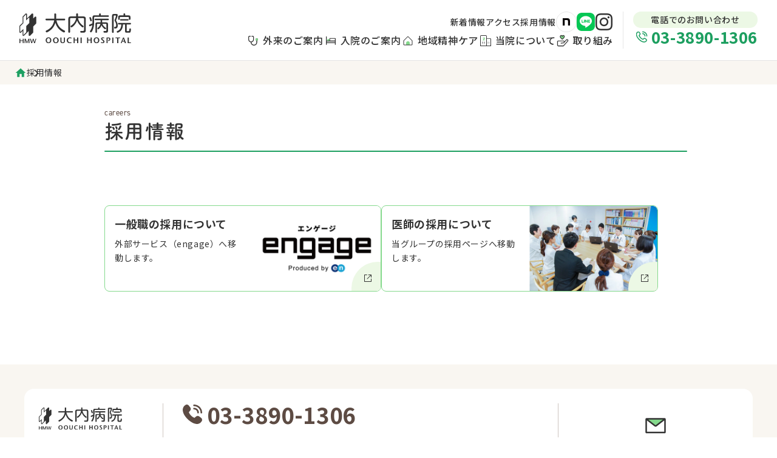

--- FILE ---
content_type: text/html; charset=UTF-8
request_url: https://oouchihp.net/careers/
body_size: 55606
content:
<!DOCTYPE html>
<html lang="ja">
<head>
  <!-- Google Tag Manager -->
  <script>(function(w,d,s,l,i){w[l]=w[l]||[];w[l].push({'gtm.start':
  new Date().getTime(),event:'gtm.js'});var f=d.getElementsByTagName(s)[0],
  j=d.createElement(s),dl=l!='dataLayer'?'&l='+l:'';j.async=true;j.src=
  'https://www.googletagmanager.com/gtm.js?id='+i+dl;f.parentNode.insertBefore(j,f);
  })(window,document,'script','dataLayer','GTM-WJBS2NK');</script>
  <!-- End Google Tag Manager -->
  <meta charset="UTF-8">
  <meta http-equiv="X-UA-Compatible" content="IE=edge">
  <meta name="viewport" content="width=device-width, initial-scale=1.0">
  <title>採用情報 | 医療法人社団大和会 大内病院</title>

  <!-- OGP -->
  <meta property="og:image" content="https://oouchihp.net/oouchi-hp/wp-content/themes/oouchi/image/ogpImage.png" />

  <!-- font -->
  <link rel="preconnect" href="https://fonts.googleapis.com">
  <link rel="preconnect" href="https://fonts.gstatic.com" crossorigin>
  <link href="https://fonts.googleapis.com/css2?family=Noto+Sans+JP:wght@100..900&display=swap" rel="stylesheet">
  <link rel="stylesheet" href="https://use.typekit.net/qvb2tza.css">
  <script>
    (function(d) {
      var config = {
        kitId: 'ekt0axz',
        scriptTimeout: 3000,
        async: true
      },
      h=d.documentElement,t=setTimeout(function(){h.className=h.className.replace(/\bwf-loading\b/g,"")+" wf-inactive";},config.scriptTimeout),tk=d.createElement("script"),f=false,s=d.getElementsByTagName("script")[0],a;h.className+=" wf-loading";tk.src='https://use.typekit.net/'+config.kitId+'.js';tk.async=true;tk.onload=tk.onreadystatechange=function(){a=this.readyState;if(f||a&&a!="complete"&&a!="loaded")return;f=true;clearTimeout(t);try{Typekit.load(config)}catch(e){}};s.parentNode.insertBefore(tk,s)
    })(document);
  </script>

  <link rel="stylesheet" href="https://unpkg.com/swiper/swiper-bundle.min.css" />
  <meta name='robots' content='index, follow, max-image-preview:large, max-snippet:-1, max-video-preview:-1' />

	<!-- This site is optimized with the Yoast SEO plugin v23.5 - https://yoast.com/wordpress/plugins/seo/ -->
	<link rel="canonical" href="https://oouchihp.net/careers/" />
	<meta property="og:locale" content="ja_JP" />
	<meta property="og:type" content="article" />
	<meta property="og:title" content="採用情報 | 医療法人社団大和会 大内病院" />
	<meta property="og:url" content="https://oouchihp.net/careers/" />
	<meta property="og:site_name" content="医療法人社団大和会 大内病院" />
	<meta name="twitter:card" content="summary_large_image" />
	<script type="application/ld+json" class="yoast-schema-graph">{"@context":"https://schema.org","@graph":[{"@type":"WebPage","@id":"https://oouchihp.net/careers/","url":"https://oouchihp.net/careers/","name":"採用情報 | 医療法人社団大和会 大内病院","isPartOf":{"@id":"https://oouchihp.net/#website"},"datePublished":"2024-05-07T08:06:51+00:00","dateModified":"2024-05-07T08:06:51+00:00","breadcrumb":{"@id":"https://oouchihp.net/careers/#breadcrumb"},"inLanguage":"ja","potentialAction":[{"@type":"ReadAction","target":["https://oouchihp.net/careers/"]}]},{"@type":"BreadcrumbList","@id":"https://oouchihp.net/careers/#breadcrumb","itemListElement":[{"@type":"ListItem","position":1,"name":"Home","item":"https://oouchihp.net/"},{"@type":"ListItem","position":2,"name":"採用情報"}]},{"@type":"WebSite","@id":"https://oouchihp.net/#website","url":"https://oouchihp.net/","name":"医療法人社団大和会 大内病院","description":"","publisher":{"@id":"https://oouchihp.net/#organization"},"potentialAction":[{"@type":"SearchAction","target":{"@type":"EntryPoint","urlTemplate":"https://oouchihp.net/?s={search_term_string}"},"query-input":{"@type":"PropertyValueSpecification","valueRequired":true,"valueName":"search_term_string"}}],"inLanguage":"ja"},{"@type":"Organization","@id":"https://oouchihp.net/#organization","name":"医療法人社団大和会 大内病院","url":"https://oouchihp.net/","logo":{"@type":"ImageObject","inLanguage":"ja","@id":"https://oouchihp.net/#/schema/logo/image/","url":"https://oouchihp.net/oouchi-hp/wp-content/uploads/2024/06/favicon.png","contentUrl":"https://oouchihp.net/oouchi-hp/wp-content/uploads/2024/06/favicon.png","width":512,"height":512,"caption":"医療法人社団大和会 大内病院"},"image":{"@id":"https://oouchihp.net/#/schema/logo/image/"}}]}</script>
	<!-- / Yoast SEO plugin. -->


<script type="text/javascript">
/* <![CDATA[ */
window._wpemojiSettings = {"baseUrl":"https:\/\/s.w.org\/images\/core\/emoji\/15.0.3\/72x72\/","ext":".png","svgUrl":"https:\/\/s.w.org\/images\/core\/emoji\/15.0.3\/svg\/","svgExt":".svg","source":{"concatemoji":"https:\/\/oouchihp.net\/oouchi-hp\/wp-includes\/js\/wp-emoji-release.min.js?ver=6.5.2"}};
/*! This file is auto-generated */
!function(i,n){var o,s,e;function c(e){try{var t={supportTests:e,timestamp:(new Date).valueOf()};sessionStorage.setItem(o,JSON.stringify(t))}catch(e){}}function p(e,t,n){e.clearRect(0,0,e.canvas.width,e.canvas.height),e.fillText(t,0,0);var t=new Uint32Array(e.getImageData(0,0,e.canvas.width,e.canvas.height).data),r=(e.clearRect(0,0,e.canvas.width,e.canvas.height),e.fillText(n,0,0),new Uint32Array(e.getImageData(0,0,e.canvas.width,e.canvas.height).data));return t.every(function(e,t){return e===r[t]})}function u(e,t,n){switch(t){case"flag":return n(e,"\ud83c\udff3\ufe0f\u200d\u26a7\ufe0f","\ud83c\udff3\ufe0f\u200b\u26a7\ufe0f")?!1:!n(e,"\ud83c\uddfa\ud83c\uddf3","\ud83c\uddfa\u200b\ud83c\uddf3")&&!n(e,"\ud83c\udff4\udb40\udc67\udb40\udc62\udb40\udc65\udb40\udc6e\udb40\udc67\udb40\udc7f","\ud83c\udff4\u200b\udb40\udc67\u200b\udb40\udc62\u200b\udb40\udc65\u200b\udb40\udc6e\u200b\udb40\udc67\u200b\udb40\udc7f");case"emoji":return!n(e,"\ud83d\udc26\u200d\u2b1b","\ud83d\udc26\u200b\u2b1b")}return!1}function f(e,t,n){var r="undefined"!=typeof WorkerGlobalScope&&self instanceof WorkerGlobalScope?new OffscreenCanvas(300,150):i.createElement("canvas"),a=r.getContext("2d",{willReadFrequently:!0}),o=(a.textBaseline="top",a.font="600 32px Arial",{});return e.forEach(function(e){o[e]=t(a,e,n)}),o}function t(e){var t=i.createElement("script");t.src=e,t.defer=!0,i.head.appendChild(t)}"undefined"!=typeof Promise&&(o="wpEmojiSettingsSupports",s=["flag","emoji"],n.supports={everything:!0,everythingExceptFlag:!0},e=new Promise(function(e){i.addEventListener("DOMContentLoaded",e,{once:!0})}),new Promise(function(t){var n=function(){try{var e=JSON.parse(sessionStorage.getItem(o));if("object"==typeof e&&"number"==typeof e.timestamp&&(new Date).valueOf()<e.timestamp+604800&&"object"==typeof e.supportTests)return e.supportTests}catch(e){}return null}();if(!n){if("undefined"!=typeof Worker&&"undefined"!=typeof OffscreenCanvas&&"undefined"!=typeof URL&&URL.createObjectURL&&"undefined"!=typeof Blob)try{var e="postMessage("+f.toString()+"("+[JSON.stringify(s),u.toString(),p.toString()].join(",")+"));",r=new Blob([e],{type:"text/javascript"}),a=new Worker(URL.createObjectURL(r),{name:"wpTestEmojiSupports"});return void(a.onmessage=function(e){c(n=e.data),a.terminate(),t(n)})}catch(e){}c(n=f(s,u,p))}t(n)}).then(function(e){for(var t in e)n.supports[t]=e[t],n.supports.everything=n.supports.everything&&n.supports[t],"flag"!==t&&(n.supports.everythingExceptFlag=n.supports.everythingExceptFlag&&n.supports[t]);n.supports.everythingExceptFlag=n.supports.everythingExceptFlag&&!n.supports.flag,n.DOMReady=!1,n.readyCallback=function(){n.DOMReady=!0}}).then(function(){return e}).then(function(){var e;n.supports.everything||(n.readyCallback(),(e=n.source||{}).concatemoji?t(e.concatemoji):e.wpemoji&&e.twemoji&&(t(e.twemoji),t(e.wpemoji)))}))}((window,document),window._wpemojiSettings);
/* ]]> */
</script>
<style id='wp-emoji-styles-inline-css' type='text/css'>

	img.wp-smiley, img.emoji {
		display: inline !important;
		border: none !important;
		box-shadow: none !important;
		height: 1em !important;
		width: 1em !important;
		margin: 0 0.07em !important;
		vertical-align: -0.1em !important;
		background: none !important;
		padding: 0 !important;
	}
</style>
<link rel='stylesheet' id='wp-block-library-css' href='https://oouchihp.net/oouchi-hp/wp-includes/css/dist/block-library/style.min.css?ver=6.5.2' type='text/css' media='all' />
<style id='classic-theme-styles-inline-css' type='text/css'>
/*! This file is auto-generated */
.wp-block-button__link{color:#fff;background-color:#32373c;border-radius:9999px;box-shadow:none;text-decoration:none;padding:calc(.667em + 2px) calc(1.333em + 2px);font-size:1.125em}.wp-block-file__button{background:#32373c;color:#fff;text-decoration:none}
</style>
<style id='global-styles-inline-css' type='text/css'>
body{--wp--preset--color--black: #000000;--wp--preset--color--cyan-bluish-gray: #abb8c3;--wp--preset--color--white: #ffffff;--wp--preset--color--pale-pink: #f78da7;--wp--preset--color--vivid-red: #cf2e2e;--wp--preset--color--luminous-vivid-orange: #ff6900;--wp--preset--color--luminous-vivid-amber: #fcb900;--wp--preset--color--light-green-cyan: #7bdcb5;--wp--preset--color--vivid-green-cyan: #00d084;--wp--preset--color--pale-cyan-blue: #8ed1fc;--wp--preset--color--vivid-cyan-blue: #0693e3;--wp--preset--color--vivid-purple: #9b51e0;--wp--preset--gradient--vivid-cyan-blue-to-vivid-purple: linear-gradient(135deg,rgba(6,147,227,1) 0%,rgb(155,81,224) 100%);--wp--preset--gradient--light-green-cyan-to-vivid-green-cyan: linear-gradient(135deg,rgb(122,220,180) 0%,rgb(0,208,130) 100%);--wp--preset--gradient--luminous-vivid-amber-to-luminous-vivid-orange: linear-gradient(135deg,rgba(252,185,0,1) 0%,rgba(255,105,0,1) 100%);--wp--preset--gradient--luminous-vivid-orange-to-vivid-red: linear-gradient(135deg,rgba(255,105,0,1) 0%,rgb(207,46,46) 100%);--wp--preset--gradient--very-light-gray-to-cyan-bluish-gray: linear-gradient(135deg,rgb(238,238,238) 0%,rgb(169,184,195) 100%);--wp--preset--gradient--cool-to-warm-spectrum: linear-gradient(135deg,rgb(74,234,220) 0%,rgb(151,120,209) 20%,rgb(207,42,186) 40%,rgb(238,44,130) 60%,rgb(251,105,98) 80%,rgb(254,248,76) 100%);--wp--preset--gradient--blush-light-purple: linear-gradient(135deg,rgb(255,206,236) 0%,rgb(152,150,240) 100%);--wp--preset--gradient--blush-bordeaux: linear-gradient(135deg,rgb(254,205,165) 0%,rgb(254,45,45) 50%,rgb(107,0,62) 100%);--wp--preset--gradient--luminous-dusk: linear-gradient(135deg,rgb(255,203,112) 0%,rgb(199,81,192) 50%,rgb(65,88,208) 100%);--wp--preset--gradient--pale-ocean: linear-gradient(135deg,rgb(255,245,203) 0%,rgb(182,227,212) 50%,rgb(51,167,181) 100%);--wp--preset--gradient--electric-grass: linear-gradient(135deg,rgb(202,248,128) 0%,rgb(113,206,126) 100%);--wp--preset--gradient--midnight: linear-gradient(135deg,rgb(2,3,129) 0%,rgb(40,116,252) 100%);--wp--preset--font-size--small: 13px;--wp--preset--font-size--medium: 20px;--wp--preset--font-size--large: 36px;--wp--preset--font-size--x-large: 42px;--wp--preset--spacing--20: 0.44rem;--wp--preset--spacing--30: 0.67rem;--wp--preset--spacing--40: 1rem;--wp--preset--spacing--50: 1.5rem;--wp--preset--spacing--60: 2.25rem;--wp--preset--spacing--70: 3.38rem;--wp--preset--spacing--80: 5.06rem;--wp--preset--shadow--natural: 6px 6px 9px rgba(0, 0, 0, 0.2);--wp--preset--shadow--deep: 12px 12px 50px rgba(0, 0, 0, 0.4);--wp--preset--shadow--sharp: 6px 6px 0px rgba(0, 0, 0, 0.2);--wp--preset--shadow--outlined: 6px 6px 0px -3px rgba(255, 255, 255, 1), 6px 6px rgba(0, 0, 0, 1);--wp--preset--shadow--crisp: 6px 6px 0px rgba(0, 0, 0, 1);}:where(.is-layout-flex){gap: 0.5em;}:where(.is-layout-grid){gap: 0.5em;}body .is-layout-flow > .alignleft{float: left;margin-inline-start: 0;margin-inline-end: 2em;}body .is-layout-flow > .alignright{float: right;margin-inline-start: 2em;margin-inline-end: 0;}body .is-layout-flow > .aligncenter{margin-left: auto !important;margin-right: auto !important;}body .is-layout-constrained > .alignleft{float: left;margin-inline-start: 0;margin-inline-end: 2em;}body .is-layout-constrained > .alignright{float: right;margin-inline-start: 2em;margin-inline-end: 0;}body .is-layout-constrained > .aligncenter{margin-left: auto !important;margin-right: auto !important;}body .is-layout-constrained > :where(:not(.alignleft):not(.alignright):not(.alignfull)){max-width: var(--wp--style--global--content-size);margin-left: auto !important;margin-right: auto !important;}body .is-layout-constrained > .alignwide{max-width: var(--wp--style--global--wide-size);}body .is-layout-flex{display: flex;}body .is-layout-flex{flex-wrap: wrap;align-items: center;}body .is-layout-flex > *{margin: 0;}body .is-layout-grid{display: grid;}body .is-layout-grid > *{margin: 0;}:where(.wp-block-columns.is-layout-flex){gap: 2em;}:where(.wp-block-columns.is-layout-grid){gap: 2em;}:where(.wp-block-post-template.is-layout-flex){gap: 1.25em;}:where(.wp-block-post-template.is-layout-grid){gap: 1.25em;}.has-black-color{color: var(--wp--preset--color--black) !important;}.has-cyan-bluish-gray-color{color: var(--wp--preset--color--cyan-bluish-gray) !important;}.has-white-color{color: var(--wp--preset--color--white) !important;}.has-pale-pink-color{color: var(--wp--preset--color--pale-pink) !important;}.has-vivid-red-color{color: var(--wp--preset--color--vivid-red) !important;}.has-luminous-vivid-orange-color{color: var(--wp--preset--color--luminous-vivid-orange) !important;}.has-luminous-vivid-amber-color{color: var(--wp--preset--color--luminous-vivid-amber) !important;}.has-light-green-cyan-color{color: var(--wp--preset--color--light-green-cyan) !important;}.has-vivid-green-cyan-color{color: var(--wp--preset--color--vivid-green-cyan) !important;}.has-pale-cyan-blue-color{color: var(--wp--preset--color--pale-cyan-blue) !important;}.has-vivid-cyan-blue-color{color: var(--wp--preset--color--vivid-cyan-blue) !important;}.has-vivid-purple-color{color: var(--wp--preset--color--vivid-purple) !important;}.has-black-background-color{background-color: var(--wp--preset--color--black) !important;}.has-cyan-bluish-gray-background-color{background-color: var(--wp--preset--color--cyan-bluish-gray) !important;}.has-white-background-color{background-color: var(--wp--preset--color--white) !important;}.has-pale-pink-background-color{background-color: var(--wp--preset--color--pale-pink) !important;}.has-vivid-red-background-color{background-color: var(--wp--preset--color--vivid-red) !important;}.has-luminous-vivid-orange-background-color{background-color: var(--wp--preset--color--luminous-vivid-orange) !important;}.has-luminous-vivid-amber-background-color{background-color: var(--wp--preset--color--luminous-vivid-amber) !important;}.has-light-green-cyan-background-color{background-color: var(--wp--preset--color--light-green-cyan) !important;}.has-vivid-green-cyan-background-color{background-color: var(--wp--preset--color--vivid-green-cyan) !important;}.has-pale-cyan-blue-background-color{background-color: var(--wp--preset--color--pale-cyan-blue) !important;}.has-vivid-cyan-blue-background-color{background-color: var(--wp--preset--color--vivid-cyan-blue) !important;}.has-vivid-purple-background-color{background-color: var(--wp--preset--color--vivid-purple) !important;}.has-black-border-color{border-color: var(--wp--preset--color--black) !important;}.has-cyan-bluish-gray-border-color{border-color: var(--wp--preset--color--cyan-bluish-gray) !important;}.has-white-border-color{border-color: var(--wp--preset--color--white) !important;}.has-pale-pink-border-color{border-color: var(--wp--preset--color--pale-pink) !important;}.has-vivid-red-border-color{border-color: var(--wp--preset--color--vivid-red) !important;}.has-luminous-vivid-orange-border-color{border-color: var(--wp--preset--color--luminous-vivid-orange) !important;}.has-luminous-vivid-amber-border-color{border-color: var(--wp--preset--color--luminous-vivid-amber) !important;}.has-light-green-cyan-border-color{border-color: var(--wp--preset--color--light-green-cyan) !important;}.has-vivid-green-cyan-border-color{border-color: var(--wp--preset--color--vivid-green-cyan) !important;}.has-pale-cyan-blue-border-color{border-color: var(--wp--preset--color--pale-cyan-blue) !important;}.has-vivid-cyan-blue-border-color{border-color: var(--wp--preset--color--vivid-cyan-blue) !important;}.has-vivid-purple-border-color{border-color: var(--wp--preset--color--vivid-purple) !important;}.has-vivid-cyan-blue-to-vivid-purple-gradient-background{background: var(--wp--preset--gradient--vivid-cyan-blue-to-vivid-purple) !important;}.has-light-green-cyan-to-vivid-green-cyan-gradient-background{background: var(--wp--preset--gradient--light-green-cyan-to-vivid-green-cyan) !important;}.has-luminous-vivid-amber-to-luminous-vivid-orange-gradient-background{background: var(--wp--preset--gradient--luminous-vivid-amber-to-luminous-vivid-orange) !important;}.has-luminous-vivid-orange-to-vivid-red-gradient-background{background: var(--wp--preset--gradient--luminous-vivid-orange-to-vivid-red) !important;}.has-very-light-gray-to-cyan-bluish-gray-gradient-background{background: var(--wp--preset--gradient--very-light-gray-to-cyan-bluish-gray) !important;}.has-cool-to-warm-spectrum-gradient-background{background: var(--wp--preset--gradient--cool-to-warm-spectrum) !important;}.has-blush-light-purple-gradient-background{background: var(--wp--preset--gradient--blush-light-purple) !important;}.has-blush-bordeaux-gradient-background{background: var(--wp--preset--gradient--blush-bordeaux) !important;}.has-luminous-dusk-gradient-background{background: var(--wp--preset--gradient--luminous-dusk) !important;}.has-pale-ocean-gradient-background{background: var(--wp--preset--gradient--pale-ocean) !important;}.has-electric-grass-gradient-background{background: var(--wp--preset--gradient--electric-grass) !important;}.has-midnight-gradient-background{background: var(--wp--preset--gradient--midnight) !important;}.has-small-font-size{font-size: var(--wp--preset--font-size--small) !important;}.has-medium-font-size{font-size: var(--wp--preset--font-size--medium) !important;}.has-large-font-size{font-size: var(--wp--preset--font-size--large) !important;}.has-x-large-font-size{font-size: var(--wp--preset--font-size--x-large) !important;}
.wp-block-navigation a:where(:not(.wp-element-button)){color: inherit;}
:where(.wp-block-post-template.is-layout-flex){gap: 1.25em;}:where(.wp-block-post-template.is-layout-grid){gap: 1.25em;}
:where(.wp-block-columns.is-layout-flex){gap: 2em;}:where(.wp-block-columns.is-layout-grid){gap: 2em;}
.wp-block-pullquote{font-size: 1.5em;line-height: 1.6;}
</style>
<link rel='stylesheet' id='contact-form-7-css' href='https://oouchihp.net/oouchi-hp/wp-content/plugins/contact-form-7/includes/css/styles.css?ver=5.9.8' type='text/css' media='all' />
<link rel='stylesheet' id='cf7msm_styles-css' href='https://oouchihp.net/oouchi-hp/wp-content/plugins/contact-form-7-multi-step-module/resources/cf7msm.css?ver=4.4' type='text/css' media='all' />
<link rel='stylesheet' id='reset-css-css' href='https://oouchihp.net/oouchi-hp/wp-content/themes/oouchi/sass/reset.css?ver=1.0.0' type='text/css' media='all' />
<link rel='stylesheet' id='main-css-css' href='https://oouchihp.net/oouchi-hp/wp-content/themes/oouchi/sass/style.css?ver=1.0.0' type='text/css' media='all' />
<script type="text/javascript" src="https://oouchihp.net/oouchi-hp/wp-includes/js/jquery/jquery.min.js?ver=3.7.1" id="jquery-core-js"></script>
<script type="text/javascript" src="https://oouchihp.net/oouchi-hp/wp-includes/js/jquery/jquery-migrate.min.js?ver=3.4.1" id="jquery-migrate-js"></script>
<link rel="https://api.w.org/" href="https://oouchihp.net/wp-json/" /><link rel="alternate" type="application/json" href="https://oouchihp.net/wp-json/wp/v2/pages/100" /><link rel="EditURI" type="application/rsd+xml" title="RSD" href="https://oouchihp.net/oouchi-hp/xmlrpc.php?rsd" />
<meta name="generator" content="WordPress 6.5.2" />
<link rel='shortlink' href='https://oouchihp.net/?p=100' />
<link rel="alternate" type="application/json+oembed" href="https://oouchihp.net/wp-json/oembed/1.0/embed?url=https%3A%2F%2Foouchihp.net%2Fcareers%2F" />
<link rel="alternate" type="text/xml+oembed" href="https://oouchihp.net/wp-json/oembed/1.0/embed?url=https%3A%2F%2Foouchihp.net%2Fcareers%2F&#038;format=xml" />
<link rel="icon" href="https://oouchihp.net/oouchi-hp/wp-content/uploads/2024/06/cropped-favicon-32x32.png" sizes="32x32" />
<link rel="icon" href="https://oouchihp.net/oouchi-hp/wp-content/uploads/2024/06/cropped-favicon-192x192.png" sizes="192x192" />
<link rel="apple-touch-icon" href="https://oouchihp.net/oouchi-hp/wp-content/uploads/2024/06/cropped-favicon-180x180.png" />
<meta name="msapplication-TileImage" content="https://oouchihp.net/oouchi-hp/wp-content/uploads/2024/06/cropped-favicon-270x270.png" />
</head>
<body>
  <!-- Google Tag Manager (noscript) -->
  <noscript><iframe src="https://www.googletagmanager.com/ns.html?id=GTM-WJBS2NK"
  height="0" width="0" style="display:none;visibility:hidden"></iframe></noscript>
  <!-- End Google Tag Manager (noscript) -->

<header class="header">
  <div class="header__inner is-pc">
    <div class="logo">
      <a href="/"><img src="https://oouchihp.net/oouchi-hp/wp-content/themes/oouchi/image/logo.svg" alt="大内病院"></a>
    </div>
    <div class="header__menu">
      <div class="header__list">
        <div class="header__top">
          <ul>
            <li><a href="/news/">新着情報</a></li>
            <li><a href="/access/">アクセス</a></li>
            <li><a href="/careers/">採用情報</a></li>
            <li><a href="https://note.com/oouchihp/" target="_blank" rel="noopener noreferrer"><img src="https://oouchihp.net/oouchi-hp/wp-content/themes/oouchi/image/icon/ic-note.svg" alt="note"></a></li>
            <li><a href="/news/information/4164/" target="_blank" rel="noopener noreferrer"><img src="https://oouchihp.net/oouchi-hp/wp-content/themes/oouchi/image/icon/ic-line.svg" alt="LINE"></a></li>
            <li><a href="https://www.instagram.com/oouchi_hospital/" target="_blank" rel="noopener noreferrer"><img src="https://oouchihp.net/oouchi-hp/wp-content/themes/oouchi/image/icon/ic-ig.svg" alt="Instagram"></a></li>
          </ul>
        </div>
        <div class="header__bottom">
          <ul>
            <li><a href="/outpatient/" class="outpatient">外来のご案内</a></li>
            <li><a href="/hospitalization/" class="hospitalization">入院のご案内</a></li>
            <li><a href="/community-mentalhealth/" class="community-mentalhealth">地域精神ケア</a></li>
            <li><a href="/about/" class="about">当院について</a></li>
            <li><a href="/efforts/" class="efforts">取り組み</a></li>
          </ul>
        </div>
      </div>
      <div class="header__tel">
        <p class="ttl">電話でのお問い合わせ</p>
        <div class="tel"><a href="tel:0338901306">03-3890-1306</a></div>
      </div>
    </div>
  </div>

  <div class="header__spInner is-sp">
    <div class="logo">
      <a href="/"><img src="https://oouchihp.net/oouchi-hp/wp-content/themes/oouchi/image/logo.svg" alt="大内病院"></a>
    </div>
    <div class="header__navBtn js-navBtn">
      <span></span><span></span><span></span>
    </div>
    <nav class="header__navInner js-navInner">
      <div class="header__navInner--list">
        <div class="header__navInner--main">
          <div class="mainList">
            <a href="/outpatient/" class="outpatient">外来のご案内</a>
            <div class="toggleIcon js-headerToggle"><span></span></div>
          </div>
          <ul class="header__navInner--sub">
            <li><a href="/outpatient/guide/">初診・再診の方へ</a></li>
            <li><a href="/outpatient/schedule/">診療スケジュール</a></li>
            <li><a href="/outpatient/sickness/">疾患・症状について</a></li>
            <li><a href="/outpatient/symptoms/">症状別疾患</a></li>
            <li><a href="/outpatient/certification/">診断書・証明書案内</a></li>
            <li><a href="/outpatient/outpatient-faq/">外来に関するよくある質問</a></li>
            <!-- <li><a href="/outpatient/online/">電話診療およびオンライン診療について</a></li> -->
          </ul>
        </div>
        <div class="header__navInner--main">
          <div class="mainList">
            <a href="/hospitalization/" class="hospitalization">入院のご案内</a>
            <div class="toggleIcon js-headerToggle"><span></span></div>
          </div>
          <ul class="header__navInner--sub">
            <li><a href="/hospitalization/flow/">入院の手続き</a></li>
            <li><a href="/hospitalization/staying/">入院生活</a></li>
            <li><a href="/hospitalization/room/">お部屋のご紹介</a></li>
            <li><a href="/hospitalization/meal/">お食事のご案内</a></li>
            <li><a href="/hospitalization/charge/">入院費用</a></li>
            <li><a href="/hospitalization/service/">各種サービスのご案内</a></li>
            <li><a href="/hospitalization/meeting/">お見舞い・ご面会</a></li>
            <li><a href="/hospitalization/secure/">医療安全への取組み</a></li>
            <li><a href="/hospitalization/leaving/">退院について</a></li>
            <li><a href="/hospitalization/cooperation/">ご協力のお願い</a></li>
            <li><a href="/hospitalization/ward/">病棟のご案内</a></li>
            <li><a href="/hospitalization/support/">入退院のサポート（地域連携室）</a></li>
          </ul>
        </div>
        <div class="header__navInner--main">
          <div class="mainList">
            <a href="/community-mentalhealth/" class="community-mentalhealth">地域精神ケア</a>
            <div class="toggleIcon js-headerToggle"><span></span></div>
          </div>
          <ul class="header__navInner--sub">
            <li><a href="/community-mentalhealth/carecenter/">地域精神ケアセンター</a></li>
            <li><a href="/community-mentalhealth/act/">ACT</a></li>
            <li><a href="/community-mentalhealth/psychiatric-home-nursing/">精神科訪問看護</a></li>
            <li><a href="/community-mentalhealth/home-reha/">訪問リハビリテーション</a></li>
            <li><a href="/community-mentalhealth/komorebi/">高齢者グループホーム</a></li>
            <li><a href="/community-mentalhealth/day-care/">デイケア</a></li>
            <!-- <li><a href="/community-mentalhealth/recycle-store/">リサイクルショップ</a></li> -->
            <li><a href="https://ouchi.support/" target="_blank" rel="noopener noreferrer">OUCHI</a></li>
            <li><a href="https://www.instagram.com/machino_hmw/" target="_blank" rel="noopener noreferrer">特定相談支援事業所</a></li>
          </ul>
        </div>
        <div class="header__navInner--main">
          <div class="mainList">
            <a href="/about/" class="about">当院について</a>
            <div class="toggleIcon js-headerToggle"><span></span></div>
          </div>
          <ul class="header__navInner--sub">
            <li><a href="/about/policy/">当院のポリシー</a></li>
            <li><a href="/about/renewal-hospital/">新病院について</a></li>
            <li><a href="/about/message/">ご挨拶</a></li>
            <!-- <li><a href="/about/overview/">病院概要</a></li> -->
            <li><a href="/about/staff/">職員のご紹介</a></li>
            <li><a href="/about/department/nurse/">部門のご案内</a></li>
            <li><a href="/about/dementia/">東京都認知症疾患医療センター</a></li>
          </ul>
        </div>
        <!-- 取り組みの中身できたらこちらに切り替え -->
        <!-- <div class="header__navInner--main">
          <div class="mainList">
            <a href="/efforts/" class="efforts">取り組み</a>
            <div class="toggleIcon js-headerToggle"><span></span></div>
          </div>
          <ul class="header__navInner--sub">
            <li><a href="/efforts/efforts-01/">いつでも、誰にでも</a></li>
            <li><a href="/efforts/efforts-02/">ストレスのない院内環境</a></li>
            <li><a href="/efforts/efforts-03/">診療とケアの質を向上</a></li>
            <li><a href="/efforts/efforts-04/">リカバリーをともに歩む</a></li>
            <li><a href="/efforts/efforts-05/">地域での暮らしを支える</a></li>
          </ul>
        </div> -->
        <div class="header__navInner--one"><a href="/efforts/">取り組み</a></div>
        <div class="header__navInner--one"><a href="/news/">新着情報</a></div>
        <div class="header__navInner--one"><a href="/access/">アクセス</a></div>
        <div class="header__navInner--one"><a href="/careers/">採用情報</a></div>
      </div>

      <div class="header__navInner--contact">
        <ul class="header__navInner--icons">
          <li><a href="https://note.com/oouchihp/" target="_blank" rel="noopener noreferrer"><img src="https://oouchihp.net/oouchi-hp/wp-content/themes/oouchi/image/icon/ic-note.svg" alt="note"></a></li>
          <li><a href="/news/information/4164/" target="_blank" rel="noopener noreferrer"><img src="https://oouchihp.net/oouchi-hp/wp-content/themes/oouchi/image/icon/ic-line.svg" alt="LINE"></a></li>
          <li><a href="https://www.instagram.com/oouchi_hospital/" target="_blank" rel="noopener noreferrer"><img src="https://oouchihp.net/oouchi-hp/wp-content/themes/oouchi/image/icon/ic-ig.svg" alt="Instagram"></a></li>
        </ul>
        <div class="tel"><a href="tel:0338901306">03-3890-1306</a></div>
        <p class="time">電話受付時間/9:00〜17:00</p>
        <div class="btn">
          <a href="/contact/" class="c-button c-button__fill c-button__fill--medium"><span>お問い合わせフォームはこちら</span></a>
        </div>
      </div>
    </nav>
  </div>
</header>

<div class="c-breadcrumb"><ul><li><a href="https://oouchihp.net" ><img src="https://oouchihp.net/oouchi-hp/wp-content/themes/oouchi/image/icon/ic-home.svg" alt="home"></a></li><li>採用情報</li></ul></div><main class="l-main">
  <!--
<aside class="side is-pc">
  <div class="side__title">
    <a href="/careers/" class="is-current">採用情報</a>
  </div>
  <div class="side__inner">
    <ul class="side__inner--main">
              <li>
                      <a href="/careers/education/" class="">教育体制</a>
                  </li>
              <li>
                      <a href="/careers/welfare/" class="">福利厚生</a>
                  </li>
              <li>
                      <a href="/careers/gallery/" class="">病院ギャラリー</a>
                  </li>
              <li>
                      <a href="/careers/jobs/" class="">募集職種</a>
                  </li>
              <li>
                      <a href="/careers/bonus/" class="">入職お祝い金制度</a>
                  </li>
          </ul>
  </div>
</aside>-->
  <div class="careers l-wrapper">
    <div class="c-h2Ttl">
      <p class="en">careers</p>
      <h2>採用情報</h2>
    </div>

    <!--
    <figure class="careers__mv">
      <img src="https://oouchihp.net/oouchi-hp/wp-content/themes/oouchi/image/careers/careersMV.jpg" alt="採用情報" class="is-pc">
      <img src="https://oouchihp.net/oouchi-hp/wp-content/themes/oouchi/image/careers/careersMV-sp.jpg" alt="採用情報" class="is-sp">
    </figure>
    -->

    <!--<section class="careers__inner">-->
    <section>
      <div class="community__imgCard">
          <a href="https://en-gage.net/hmw_saiyo18/" class="c-card__side window" target="_blank" rel="noopener noreferrer">
            <div class="c-card__side--left">
              <p class="c-card__side--title">一般職の採用について</p>
              <p class="c-card__side--txt">外部サービス（engage）へ移動します。</p>
            </div>
            <figure>
              <img src="https://oouchihp.net/oouchi-hp/wp-content/themes/oouchi/image/careers/careers_01.jpg" alt="一般職の採用について">
            </figure>
          </a>
          <a href="https://recruit-dr.hmw.gr.jp/recruit/" class="c-card__side window" target="_blank" rel="noopener noreferrer">
            <div class="c-card__side--left">
              <p class="c-card__side--title">医師の採用について</p>
              <p class="c-card__side--txt">当グループの採用ページへ移動します。</p>
            </div>
            <figure>
              <img src="https://oouchihp.net/oouchi-hp/wp-content/themes/oouchi/image/careers/careers_02.jpg" alt="医師の採用について">
            </figure>
          </a>
        </div>
      <!-- <a href="/careers/about/" class="c-card">
        <p class="c-card__title">病院について</p>
        <figure>
          <img src="https://oouchihp.net/oouchi-hp/wp-content/themes/oouchi/image/dummy.jpg" alt="">
        </figure>
        <p class="c-card__txt">
          ダミーです。2012年4月に二子玉川に開院した、在宅復帰を支援する病院です。リハビリテーションに力を入れており、特に『自分で口から食べる』『自分でトイレに行く』といったごく当たり前な、けれど人間として生きていくうえで最も重要な機能の回復に努めることで、早期の在宅復帰を目指しています。
        </p>
      </a> -->
      <!--
      <a href="/careers/education/" class="c-card">
        <p class="c-card__title">教育体制</p>
        <figure>
          <img src="https://oouchihp.net/oouchi-hp/wp-content/themes/oouchi/image/dummy.jpg" alt="">
        </figure>
        <p class="c-card__txt">
          大内病院では独自の様々な教育制度があり、スタッフのスキルアップを図っています。
        </p>
      </a>
      -->
      <!--
      <a href="/careers/welfare/" class="c-card">
        <p class="c-card__title">福利厚生</p>
        <figure>
          <img src="https://oouchihp.net/oouchi-hp/wp-content/themes/oouchi/image/dummy.jpg" alt="">
        </figure>
        <p class="c-card__txt">
          ワークバランスを重視し、より良い福利厚生に向けた取り組みを実施しています。
        </p>
      </a>
      -->
      <!-- <a href="/careers/tour/" class="c-card">
        <p class="c-card__title">病院見学会</p>
        <figure>
          <img src="https://oouchihp.net/oouchi-hp/wp-content/themes/oouchi/image/dummy.jpg" alt="">
        </figure>
        <p class="c-card__txt">
          ダミーです。定期的に病院見学会を開催しています。<br>詳しい日程や流れをご紹介します。
        </p>
      </a> -->
      <!-- <a href="/careers/gallery/" class="c-card">
        <p class="c-card__title">病院ギャラリー</p>
        <figure>
          <img src="https://oouchihp.net/oouchi-hp/wp-content/themes/oouchi/image/dummy.jpg" alt="">
        </figure>
        <p class="c-card__txt">
          ダミーです。各種病室についてご案内します。
        </p>
      </a> -->
      <!--
      <a href="/careers/jobs/" class="c-card">
        <p class="c-card__title">募集職種</p>
        <figure>
          <img src="https://oouchihp.net/oouchi-hp/wp-content/themes/oouchi/image/dummy.jpg" alt="">
        </figure>
        <p class="c-card__txt">
          現在募集している職種一覧です。
        </p>
      </a>
      -->
      <!--
        <a href="/careers/bonus/" class="c-card">
        <p class="c-card__title">入職お祝い金制度</p>
        <figure>
          <img src="https://oouchihp.net/oouchi-hp/wp-content/themes/oouchi/image/dummy.jpg" alt="">
        </figure>
        <p class="c-card__txt">
          入職お祝い金制度要綱を掲載しています。
        </p>
      </a>
      -->
    </section>
  </div>
</main>

<!-- PC -->
<div class="footer is-pc ">
  <div class="footer__main">
    <div class="footer__left">
      <div class="footer__left--address">
        <div class="logo">
          <a href="/"><img src="https://oouchihp.net/oouchi-hp/wp-content/themes/oouchi/image/logo.svg" alt="大内病院"></a>
        </div>
        <div class="address">
          <p class="txt">〒123-0841<br>東京都足立区西新井5-41-1</p>
          <div class="btn">
            <a href="https://maps.app.goo.gl/1rgEf9Kf49N5r23F8" class="c-button c-button__outlined c-button__outlined--xsmall" target="_blank" rel="noopener noreferrer"><span class="window">Google mapへ</span></a>
          </div>
        </div>
      </div>
      <div class="footer__left--info">
        <a href="tel:0338901306" class="tel">03-3890-1306</a>
        <div class="infoArea">
          <div class="infoArea__inner">
            <p class="ttl">外来受付時間</p>
            <p class="txt">月～土曜 ＜予約制＞<br>初診：午前 9:00～11:00<br>再診：午前 8:00～11:30</p>
          </div>
          <div class="infoArea__inner">
            <p class="ttl">休診日</p>
            <p class="txt">日曜祝日・年末年始</p>
            <small>※詳細については休診のご案内をご確認ください。</small>
          </div>
        </div>
      </div>
    </div>

    <div class="footer__right">
      <div class="footer__right--mail">
        <p class="mailTtl">フォームでのお問い合わせ</p>
        <div class="btn">
          <a href="/contact/" class="c-button c-button__fill c-button__fill--medium"><span>フォームへ</span></a>
        </div>
      </div>
    </div>
  </div>

  <div class="footer__list">
    <ul class="footer__li">
      <li><a href="/outpatient/">外来のご案内</a>
        <ul class="footer__li--sub">
          <li><a href="/outpatient/guide/">初診・再診の方へ</a></li>
          <li><a href="/outpatient/schedule/">診療スケジュール</a></li>
          <li><a href="/outpatient/sickness/">疾患・症状について</a></li>
          <li><a href="/outpatient/symptoms/">症状別疾患</a></li>
          <li><a href="/outpatient/certification/">診断書・証明書案内</a></li>
          <li><a href="/outpatient/outpatient-faq/">外来に関するよくある質問</a></li>
          <!-- <li><a href="/outpatient/online/">電話診療およびオンライン診療について</a></li> -->
        </ul>
      </li>
    </ul>
    <ul class="footer__li">
      <li><a href="/hospitalization/">入院のご案内</a>
        <ul class="footer__li--sub">
          <li><a href="/hospitalization/flow/">入院の手続き</a></li>
          <li><a href="/hospitalization/staying/">入院生活</a></li>
          <li><a href="/hospitalization/room/">お部屋のご紹介</a></li>
          <li><a href="/hospitalization/meal/">お食事のご案内</a></li>
          <li><a href="/hospitalization/charge/">入院費用</a></li>
          <li><a href="/hospitalization/service/">各種サービスのご案内</a></li>
          <li><a href="/hospitalization/meeting/">お見舞い・ご面会</a></li>
          <li><a href="/hospitalization/secure/">医療安全への取組み</a></li>
          <li><a href="/hospitalization/leaving/">退院について</a></li>
          <li><a href="/hospitalization/cooperation/">ご協力のお願い</a></li>
          <li><a href="/hospitalization/ward/">病棟のご案内</a></li>
          <li><a href="/hospitalization/support/">入退院のサポート（地域連携室）</a></li>
        </ul>
      </li>
    </ul>
    <ul class="footer__li">
      <li><a href="/community-mentalhealth/">地域精神ケア</a>
        <ul class="footer__li--sub">
          <li><a href="/community-mentalhealth/carecenter/">地域精神ケアセンター</a></li>
          <li><a href="/community-mentalhealth/act/">ACT</a></li>
          <li><a href="/community-mentalhealth/psychiatric-home-nursing/">精神科訪問看護</a></li>
          <li><a href="/community-mentalhealth/home-reha/">訪問リハビリテーション</a></li>
          <li><a href="/community-mentalhealth/komorebi/">高齢者グループホーム</a></li>
          <li><a href="/community-mentalhealth/day-care/">デイケア</a></li>
          <!-- <li><a href="/community-mentalhealth/recycle-store/">リサイクルショップ</a></li> -->
          <li><a href="https://ouchi.support/" target="_blank" rel="noopener noreferrer">OUCHI</a></li>
          <li><a href="https://www.instagram.com/machino_hmw/" target="_blank" rel="noopener noreferrer">特定相談支援事業所</a></li>
        </ul>
      </li>
    </ul>
    <ul class="footer__li">
      <li><a href="/about/">当院について</a>
        <ul class="footer__li--sub">
          <li><a href="/about/policy/">当院のポリシー</a></li>
          <li><a href="/about/renewal-hospital/">新病院について</a></li>
          <li><a href="/about/message/">ご挨拶</a></li>
          <li><a href="/about/overview/">病院概要</a></li>
          <li><a href="/about/staff/">職員のご紹介</a></li>
          <li><a href="/about/department/nurse/">部門のご案内</a></li>
          <li><a href="/about/dementia/">東京都認知症疾患医療センター</a></li>
        </ul>
      </li>
    </ul>
    <ul class="footer__li">
      <li><a href="/efforts/">取り組み</a>
        <!-- <ul class="footer__li--sub">
          <li><a href="/efforts/efforts-01/">いつでも、誰にでも</a></li>
          <li><a href="/efforts/efforts-02/">ストレスのない院内環境</a></li>
          <li><a href="/efforts/efforts-03/">診療とケアの質を向上</a></li>
          <li><a href="/efforts/efforts-04/">リカバリーをともに歩む</a></li>
          <li><a href="/efforts/efforts-05/">地域での暮らしを支える</a></li>
        </ul> -->
      </li>
    </ul>
    <ul class="footer__li">
      <li><a href="/careers/">採用情報</a></li>
      <li><a href="/news/">新着情報</a></li>
      <li><a href="/access/">MAP・アクセス</a></li>
      <li><a href="/contact/">お問い合わせ</a></li>
      <li><a href="/faq/">よくあるご質問</a></li>
      <li><a href="/privacypolicy/">プライバシーポリシー</a></li>
      <li><a href="/personal/">匿名加工情報の作成および第三者提供について</a></li>
      <li><a href="/optout/">臨床研究に関する情報公開について（オプトアウト）</a></li>
      <li><a href="https://hmw.gr.jp/policy/application" target="_blank" rel="noopener noreferrer">採用応募者に関する個人情報の取扱い</a></li>
      <li><a href="/sitemap/">サイトマップ</a></li>
      <li><a href="/collaboration/">医療機関の方へ</a></li>
      <li><a href="/mynumber/">マイナンバーカードの健康保険証利用について</a></li>
    </ul>
  </div>

  <div class="footer__logo">
    <ul>
      <li><a href="https://hmw.gr.jp/" target="_blank" rel="noopener noreferrer"><img src="https://oouchihp.net/oouchi-hp/wp-content/themes/oouchi/image/footer/logo-hmw.jpg" alt="平成医療福祉グループ"></a></li>
      <li><a href="https://note.com/oouchihp/" target="_blank" rel="noopener noreferrer"><img src="https://oouchihp.net/oouchi-hp/wp-content/themes/oouchi/image/footer/logo-note.jpg" alt="note"></a></li>
      <li><a href="https://ouchi.support/" target="_blank" rel="noopener noreferrer"><img src="https://oouchihp.net/oouchi-hp/wp-content/themes/oouchi/image/footer/logo-ouchi.jpg" alt="OUCHI"></a></li>
      <li><a href="https://ouchi-clinic.com/clinic/nishiarai/" target="_blank" rel="noopener noreferrer"><img src="https://oouchihp.net/oouchi-hp/wp-content/themes/oouchi/image/footer/logo-ouchinishiarai.jpg" alt="おうち診療所 西新井"></a></li>
      <li><a href="https://ouchi-clinic.com/clinic/nishiarai-station/" target="_blank" rel="noopener noreferrer"><img src="https://oouchihp.net/oouchi-hp/wp-content/themes/oouchi/image/footer/logo-houmonnishiarai.jpg" alt="おうち訪問看護ステーション西新井"></a></li>
      <li><a href="https://ougihp.jp/" target="_blank" rel="noopener noreferrer"><img src="https://oouchihp.net/oouchi-hp/wp-content/themes/oouchi/image/footer/logo-ougi.jpg" alt="平成扇病院"></a></li>
      <li><a href="https://tamagawahp.jp/" target="_blank" rel="noopener noreferrer"><img src="https://oouchihp.net/oouchi-hp/wp-content/themes/oouchi/image/footer/logo-tamagawa.jpg" alt="多摩川病院"></a></li>
    </ul>
  </div>
  <p class="footer__copy">&copy;2024 OOUCHI HOSPITAL.</p>
</div>

<!-- sp -->
<div class="footer is-sp ">
  <div class="footer__spBottom">
    <div class="footer__spLogo">
      <div class="logo">
        <a href="/"><img src="https://oouchihp.net/oouchi-hp/wp-content/themes/oouchi/image/logo.svg" alt="大内病院"></a>
      </div>
      <div class="address">
        <p class="txt">〒123-0841<br>東京都足立区西新井5-41-1</p>
        <div class="btn">
          <a href="https://maps.app.goo.gl/1rgEf9Kf49N5r23F8" class="c-button c-button__outlined c-button__outlined--xsmall" target="_blank" rel="noopener noreferrer"><span class="window">Google mapへ</span></a>
        </div>
      </div>
    </div>
  
    <div class="footer__list">
      <ul class="footer__li">
        <li><a href="/outpatient/">外来のご案内</a>
          <ul class="footer__li--sub">
            <li><a href="/outpatient/guide/">初診・再診の方へ</a></li>
            <li><a href="/outpatient/schedule/">診療スケジュール</a></li>
            <li><a href="/outpatient/sickness/">疾患・症状について</a></li>
            <li><a href="/outpatient/symptoms/">症状別疾患</a></li>
            <li><a href="/outpatient/certification/">診断書・証明書案内</a></li>
            <li><a href="/outpatient/outpatient-faq/">外来に関するよくある質問</a></li>
            <!-- <li><a href="/outpatient/online/">電話診療およびオンライン診療について</a></li> -->
          </ul>
        </li>
      </ul>
      <ul class="footer__li">
        <li><a href="/hospitalization/">入院のご案内</a>
          <ul class="footer__li--sub">
            <li><a href="/hospitalization/flow/">入院の手続き</a></li>
            <li><a href="/hospitalization/staying/">入院生活</a></li>
            <!-- <li><a href="/hospitalization/room/">お部屋のご紹介</a></li> -->
            <li><a href="/hospitalization/meal/">お食事のご案内</a></li>
            <li><a href="/hospitalization/charge/">入院費用</a></li>
            <li><a href="/hospitalization/service/">各種サービスのご案内</a></li>
            <li><a href="/hospitalization/meeting/">お見舞い・ご面会</a></li>
            <li><a href="/hospitalization/secure/">医療安全への取組み</a></li>
            <li><a href="/hospitalization/leaving/">退院について</a></li>
            <li><a href="/hospitalization/cooperation/">ご協力のお願い</a></li>
            <li><a href="/hospitalization/ward/">病棟のご案内</a></li>
            <li><a href="/hospitalization/support/">入退院のサポート（地域連携室）</a></li>
          </ul>
        </li>
      </ul>
    </div>
    <div class="footer__list">
      <ul class="footer__li">
        <li><a href="/community-mentalhealth/">地域精神ケア</a>
          <ul class="footer__li--sub">
            <li><a href="/community-mentalhealth/carecenter/">地域精神ケアセンター</a></li>
            <li><a href="/community-mentalhealth/act/">ACT</a></li>
            <li><a href="/community-mentalhealth/psychiatric-home-nursing/">精神科訪問看護</a></li>
            <li><a href="/community-mentalhealth/home-reha/">訪問リハビリテーション</a></li>
            <li><a href="/community-mentalhealth/komorebi/">高齢者グループホーム</a></li>
            <li><a href="/community-mentalhealth/day-care/">デイケア</a></li>
            <!-- <li><a href="/community-mentalhealth/recycle-store/">リサイクルショップ</a></li> -->
            <li><a href="https://ouchi.support/" target="_blank" rel="noopener noreferrer">OUCHI</a></li>
            <li><a href="https://www.instagram.com/machino_hmw/" target="_blank" rel="noopener noreferrer">特定相談支援事業所</a></li>
          </ul>
        </li>
      </ul>
      <ul class="footer__li">
        <li><a href="/about/">当院について</a>
          <ul class="footer__li--sub">
            <li><a href="/about/policy/">当院のポリシー</a></li>
            <li><a href="/about/renewal-hospital/">新病院について</a></li>
            <li><a href="/about/message/">ご挨拶</a></li>
            <li><a href="/about/overview/">病院概要</a></li>
            <li><a href="/about/staff/">職員のご紹介</a></li>
            <li><a href="/about/department/nurse/">部門のご案内</a></li>
            <li><a href="/about/dementia/">東京都認知症疾患医療センター</a></li>
          </ul>
        </li>
      </ul>
    </div>
    <div class="footer__list">
      <ul class="footer__li">
        <li><a href="/efforts/">取り組み</a>
          <!-- <ul class="footer__li--sub">
            <li><a href="/efforts/efforts-01/">いつでも、誰にでも</a></li>
            <li><a href="/efforts/efforts-02/">ストレスのない院内環境</a></li>
            <li><a href="/efforts/efforts-03/">診療とケアの質を向上</a></li>
            <li><a href="/efforts/efforts-04/">リカバリーをともに歩む</a></li>
            <li><a href="/efforts/efforts-05/">地域での暮らしを支える</a></li>
          </ul> -->
        </li>
      </ul>
      <ul class="footer__li">
        <li><a href="/careers/" target="_blank" rel="noopener noreferrer">採用情報</a></li>
        <li><a href="/news/">新着情報</a></li>
        <li><a href="/access/">MAP・アクセス</a></li>
        <li><a href="/contact/">お問い合わせ</a></li>
        <li><a href="/faq/">よくあるご質問</a></li>
        <li><a href="/privacypolicy/">プライバシーポリシー</a></li>
        <li><a href="/personal/">匿名加工情報の作成および第三者提供について</a></li>
        <li><a href="/optout/">臨床研究に関する情報公開について（オプトアウト）</a></li>
        <li><a href="https://hmw.gr.jp/policy/application" target="_blank" rel="noopener noreferrer">採用応募者に関する個人情報の取扱い</a></li>
        <li><a href="/sitemap/">サイトマップ</a></li>
        <li><a href="/collaboration/">医療機関の方へ</a></li>
        <li><a href="/mynumber/">マイナンバーカードの健康保険証利用について</a></li>
      </ul>
    </div>
  
    <div class="footer__logo">
      <ul>
        <li><a href="https://hmw.gr.jp/" target="_blank" rel="noopener noreferrer"><img src="https://oouchihp.net/oouchi-hp/wp-content/themes/oouchi/image/footer/logo-hmw.jpg" alt="平成医療福祉グループ"></a></li>
        <li><a href="https://note.com/oouchihp/" target="_blank" rel="noopener noreferrer"><img src="https://oouchihp.net/oouchi-hp/wp-content/themes/oouchi/image/footer/logo-note.jpg" alt="note"></a></li>
        <li><a href="https://ouchi.support/" target="_blank" rel="noopener noreferrer"><img src="https://oouchihp.net/oouchi-hp/wp-content/themes/oouchi/image/footer/logo-ouchi.jpg" alt="OUCHI"></a></li>
        <li><a href="https://ouchi-clinic.com/clinic/nishiarai/" target="_blank" rel="noopener noreferrer"><img src="https://oouchihp.net/oouchi-hp/wp-content/themes/oouchi/image/footer/logo-ouchinishiarai.jpg" alt="おうち診療所 西新井"></a></li>
        <li><a href="https://ouchi-clinic.com/clinic/nishiarai-station/" target="_blank" rel="noopener noreferrer"><img src="https://oouchihp.net/oouchi-hp/wp-content/themes/oouchi/image/footer/logo-houmonnishiarai.jpg" alt="おうち訪問看護ステーション西新井"></a></li>
        <li><a href="https://ougihp.jp/" target="_blank" rel="noopener noreferrer"><img src="https://oouchihp.net/oouchi-hp/wp-content/themes/oouchi/image/footer/logo-ougi.jpg" alt="平成扇病院"></a></li>
        <li><a href="https://tamagawahp.jp/" target="_blank" rel="noopener noreferrer"><img src="https://oouchihp.net/oouchi-hp/wp-content/themes/oouchi/image/footer/logo-tamagawa.jpg" alt="多摩川病院"></a></li>
      </ul>
    </div>
    <p class="footer__copy">&copy;2024 OOUCHI HOSPITAL.</p>
  </div>

  <div class="footer__spInfo">
    <div class="footer__spInfo--tel">
      <a href="tel:0338901306" class="tel">03-3890-1306</a>
      <div class="infoArea">
        <p class="ttl">外来受付時間</p>
        <p class="txt">月～土曜 ＜予約制＞<br>初診：午前 9:00～11:00<br>再診：午前 8:00～11:30</p>

        <p class="ttl">休診日</p>
        <p class="txt">日曜祝日・年末年始</p>
        <small>※詳細については休診のご案内をご確認ください。</small>
      </div>
    </div>
    <div class="footer__spInfo--mail">
      <p class="mailTtl">フォームでのお問い合わせ</p>
      <div class="btn">
        <a href="/contact/" class="c-button c-button__fill c-button__fill--medium"><span>フォームへ</span></a>
      </div>
    </div>
  </div>

</div>

<script src="https://unpkg.com/swiper/swiper-bundle.min.js"></script>
<script type="text/javascript" src="https://oouchihp.net/oouchi-hp/wp-includes/js/dist/vendor/wp-polyfill-inert.min.js?ver=3.1.2" id="wp-polyfill-inert-js"></script>
<script type="text/javascript" src="https://oouchihp.net/oouchi-hp/wp-includes/js/dist/vendor/regenerator-runtime.min.js?ver=0.14.0" id="regenerator-runtime-js"></script>
<script type="text/javascript" src="https://oouchihp.net/oouchi-hp/wp-includes/js/dist/vendor/wp-polyfill.min.js?ver=3.15.0" id="wp-polyfill-js"></script>
<script type="text/javascript" src="https://oouchihp.net/oouchi-hp/wp-includes/js/dist/hooks.min.js?ver=2810c76e705dd1a53b18" id="wp-hooks-js"></script>
<script type="text/javascript" src="https://oouchihp.net/oouchi-hp/wp-includes/js/dist/i18n.min.js?ver=5e580eb46a90c2b997e6" id="wp-i18n-js"></script>
<script type="text/javascript" id="wp-i18n-js-after">
/* <![CDATA[ */
wp.i18n.setLocaleData( { 'text direction\u0004ltr': [ 'ltr' ] } );
/* ]]> */
</script>
<script type="text/javascript" src="https://oouchihp.net/oouchi-hp/wp-content/plugins/contact-form-7/includes/swv/js/index.js?ver=5.9.8" id="swv-js"></script>
<script type="text/javascript" id="contact-form-7-js-extra">
/* <![CDATA[ */
var wpcf7 = {"api":{"root":"https:\/\/oouchihp.net\/wp-json\/","namespace":"contact-form-7\/v1"}};
/* ]]> */
</script>
<script type="text/javascript" src="https://oouchihp.net/oouchi-hp/wp-content/plugins/contact-form-7/includes/js/index.js?ver=5.9.8" id="contact-form-7-js"></script>
<script type="text/javascript" id="cf7msm-js-extra">
/* <![CDATA[ */
var cf7msm_posted_data = [];
/* ]]> */
</script>
<script type="text/javascript" src="https://oouchihp.net/oouchi-hp/wp-content/plugins/contact-form-7-multi-step-module/resources/cf7msm.min.js?ver=4.4" id="cf7msm-js"></script>
<script type="text/javascript" src="https://oouchihp.net/oouchi-hp/wp-content/themes/oouchi/js/script.js" id="main-script-js"></script>
<script src="https://cdnjs.cloudflare.com/ajax/libs/image-map-resizer/1.0.10/js/imageMapResizer.min.js"></script>
<script src="https://cdnjs.cloudflare.com/ajax/libs/bodymovin/5.5.9/lottie.min.js" crossorigin></script>

</body>
</html>

--- FILE ---
content_type: text/css
request_url: https://oouchihp.net/oouchi-hp/wp-content/themes/oouchi/sass/style.css?ver=1.0.0
body_size: 167560
content:
@charset "UTF-8";
.wf-loading {
  visibility: hidden;
}

.wf-active {
  visibility: visible;
}

html {
  font-size: 62.5%;
}

body {
  font-family: "Noto Sans JP", sans-serif;
  color: #333333;
  font-size: 1.5rem;
  line-height: 1.7;
  font-weight: 400;
  letter-spacing: 0.04em;
}
@media screen and (max-width: 767px) {
  body {
    font-size: 1.4rem;
  }
}

a {
  display: inline-block;
  transition: 0.3s all;
}

img {
  width: 100%;
  border-radius: 8px;
}

@media screen and (min-width: 768px) {
  .is-sp {
    display: none !important;
  }
}
@media screen and (max-width: 767px) {
  .is-pc {
    display: none !important;
  }
}
.l-main {
  display: flex;
  padding: 40px 40px 80px 24px;
  overflow: hidden;
}
@media screen and (max-width: 767px) {
  .l-main {
    padding: 0;
  }
}

.l-wrapper {
  padding-left: 40px;
  padding-bottom: 40px;
  max-width: 1000px;
  margin: 0 auto;
  box-sizing: border-box;
  width: 100%;
  overflow: hidden;
}
@media screen and (max-width: 767px) {
  .l-wrapper {
    padding: 40px 16px 40px;
  }
}

.l-page {
  max-width: 920px;
  margin: 0 auto;
  padding: 40px 0 80px;
}
@media screen and (max-width: 767px) {
  .l-page {
    padding: 40px 16px 40px;
  }
}

/* compornent */
.c-h2Ttl {
  padding-bottom: 64px;
}
@media screen and (max-width: 767px) {
  .c-h2Ttl {
    padding-bottom: 40px;
  }
}
.c-h2Ttl:after {
  content: "";
  display: block;
  background-color: #1D9F60;
  height: 2px;
  border-radius: 1px;
}
.c-h2Ttl .en {
  font-family: din-2014, sans-serif;
  font-weight: 400;
  line-height: 100%;
  font-size: 1.3rem;
  color: #5D4B43;
  letter-spacing: 0.52px;
}
.c-h2Ttl h2 {
  font-family: fot-tsukuardgothic-std, sans-serif;
  font-weight: 600;
  line-height: 150%;
  font-size: 3.2rem;
  letter-spacing: 1.28px;
  padding-bottom: 8px;
}
@media screen and (max-width: 767px) {
  .c-h2Ttl h2 {
    font-size: 2.8rem;
    padding-bottom: 4px;
  }
}

.c-h3Ttl h3 {
  font-size: 2.4rem;
  font-weight: 500;
  line-height: 150%;
  padding-left: 16px;
  position: relative;
}
@media screen and (max-width: 767px) {
  .c-h3Ttl h3 {
    font-size: 2rem;
  }
}
.c-h3Ttl h3:before {
  content: "";
  position: absolute;
  display: block;
  background-color: #1D9F60;
  width: 2px;
  height: 100%;
  left: 0;
  top: 50%;
  transform: translateY(-50%);
  border-radius: 1px;
}

.c-h4Ttl {
  font-size: 2rem;
  color: #1D9F60;
  font-weight: 500;
  line-height: 150%;
}
@media screen and (max-width: 767px) {
  .c-h4Ttl {
    font-size: 1.8rem;
  }
}

.c-h5Ttl span {
  color: #5D4B43;
  display: inline;
  font-size: 1.6rem;
  font-weight: 700;
  line-height: 150%;
  background: linear-gradient(transparent 60%, #F0EEEC 30%);
}

.c-button a {
  opacity: 1;
  transition: 0.3s all;
}
.c-button a:hover {
  opacity: 0.7;
}
.c-button span {
  padding-right: 28px;
  position: relative;
  display: inline-block;
}
.c-button span:after {
  content: "";
  position: absolute;
  background: url("../image/icon/ic-arrow2.svg") no-repeat;
  background-size: contain;
  width: 24px;
  height: 24px;
  top: 50%;
  right: 0px;
  transform: translateY(-50%);
}
.c-button span.download:after {
  background: url("../image/icon/ic-download.svg") no-repeat;
  background-size: contain;
}
.c-button span.window:after {
  background: url("../image/icon/ic-window.svg") no-repeat;
  background-size: contain;
}
.c-button span.pdf:after {
  background: url("../image/icon/ic-pdf.svg") no-repeat;
  background-size: contain;
}
.c-button span.movie {
  padding-left: 28px;
}
.c-button span.movie:before {
  content: "";
  position: absolute;
  background: url("../image/icon/ic-movie.svg") no-repeat;
  background-size: contain;
  width: 24px;
  height: 24px;
  top: 50%;
  left: 0px;
  transform: translateY(-50%);
}
.c-button span.document {
  padding-left: 28px;
}
.c-button span.document:before {
  content: "";
  position: absolute;
  background: url("../image/icon/ic-document.svg") no-repeat;
  background-size: contain;
  width: 24px;
  height: 24px;
  top: 50%;
  left: 0px;
  transform: translateY(-50%);
}
.c-button__fill {
  background-color: #1D9F60;
  color: #fff;
  font-size: 1.6rem;
  font-weight: 700;
  line-height: 150%;
  border-radius: 8px;
  text-align: center;
  box-sizing: border-box;
}
.c-button__fill span:after {
  filter: brightness(0) invert(1);
}
.c-button__fill:hover {
  background-color: #84D98C;
  color: #333333;
}
.c-button__fill:hover span:after {
  filter: none;
}
.c-button__fill--medium {
  min-width: 240px;
  padding: 18px;
}
.c-button__fill--small {
  min-width: 200px;
  padding: 12px 10px;
}
.c-button__outlined {
  border: 1px solid #1D9F60;
  font-size: 1.6rem;
  font-weight: 700;
  line-height: 150%;
  border-radius: 8px;
  text-align: center;
  box-sizing: border-box;
}
.c-button__outlined:hover {
  background-color: #1D9F60;
  color: #fff;
}
.c-button__outlined:hover span:after, .c-button__outlined:hover span:before {
  filter: brightness(0) invert(1);
}
.c-button__outlined--medium {
  min-width: 240px;
  padding: 18px;
}
.c-button__outlined--small {
  min-width: 200px;
  padding: 12px 18px;
}
.c-button__outlined--xsmall {
  padding: 8px 16px;
}
.c-button__text {
  font-size: 1.6rem;
  font-weight: 700;
  line-height: 150%;
  color: #1D9F60;
  position: relative;
  padding-right: 28px;
}
.c-button__text:after {
  content: "";
  position: absolute;
  background: url("../image/icon/ic-arrow2.svg") no-repeat;
  background-size: contain;
  filter: brightness(0) saturate(100%) invert(50%) sepia(61%) saturate(557%) hue-rotate(98deg) brightness(88%) contrast(87%);
  width: 24px;
  height: 24px;
  top: 50%;
  right: 0;
  transform: translateY(-50%);
}
.c-button__text:hover {
  color: #84D98C;
}
.c-button__text:hover:after {
  filter: brightness(0) saturate(100%) invert(85%) sepia(11%) saturate(1500%) hue-rotate(70deg) brightness(92%) contrast(87%);
}
.c-button__text.window:after {
  background: url("../image/icon/ic-window.svg") no-repeat;
  background-size: contain;
}
.c-button__textLink {
  font-size: 1.4rem;
  font-weight: 500;
  line-height: 150%;
  color: #1D9F60;
  text-decoration: underline;
  text-underline-offset: 3px;
  position: relative;
  padding-right: 16px;
}
.c-button__textLink:after {
  content: "";
  position: absolute;
  background: url("../image/icon/ic-arrow.svg") no-repeat;
  background-size: contain;
  width: 16px;
  height: 16px;
  top: 50%;
  right: 0;
  transform: translateY(-50%);
}
.c-button__textLink:hover {
  color: #84D98C;
}
.c-button__textLink.window:after {
  background: url("../image/icon/ic-window.svg") no-repeat;
  background-size: contain;
}

.c-nextPage {
  padding-top: 64px;
}
@media screen and (max-width: 767px) {
  .c-nextPage {
    padding-top: 40px;
  }
}
.c-nextPage a {
  padding: 10px 16px;
  box-sizing: border-box;
  display: flex;
  justify-content: center;
  align-items: center;
  gap: 10px;
  height: 100px;
  background-color: #fff;
  border: 1px solid #84D98C;
  border-radius: 8px;
}
@media screen and (max-width: 767px) {
  .c-nextPage a {
    height: 80px;
  }
}
.c-nextPage a:hover {
  background-color: #ECF8E5;
  border: 1px solid #84D98C;
}
.c-nextPage a span {
  font-family: din-2014, sans-serif;
  font-weight: 400;
  line-height: 100%;
  font-size: 1.8rem;
  font-style: italic;
  color: #1D9F60;
  font-weight: 600;
}
.c-nextPage a p {
  font-size: 1.8rem;
  position: relative;
}
.c-nextPage a p:after {
  content: "";
  position: absolute;
  background: url("../image/icon/ic-arrow2.svg") no-repeat;
  background-size: contain;
  width: 24px;
  height: 24px;
  top: 50%;
  right: -34px;
  transform: translateY(-50%);
  transition: 0.3s all;
}

.c-alert {
  max-width: 1000px;
  box-sizing: border-box;
  padding: 16px 56px 8px 48px;
  display: block;
  border-radius: 8px;
  background-color: #FFF1F0;
}
@media screen and (max-width: 767px) {
  .c-alert {
    padding: 16px 16px 8px 38px;
  }
}
.c-alert__title {
  font-size: 1.6rem;
  font-weight: 700;
  line-height: 150%;
  position: relative;
}
.c-alert__title:before {
  content: "";
  position: absolute;
  background: url("../image/icon/ic-alert.svg") no-repeat;
  background-size: contain;
  filter: brightness(0) saturate(100%) invert(16%) sepia(68%) saturate(5741%) hue-rotate(15deg) brightness(95%) contrast(110%);
  width: 20px;
  height: 20px;
  top: 50%;
  left: -30px;
  transform: translateY(-50%);
}
.c-alert__inner {
  font-size: 1.4rem;
  padding-top: 4px;
}
.c-alert__inner li:not(:first-child) {
  border-top: 1px solid #E5E5E5;
}
.c-alert__inner a {
  position: relative;
  display: block;
  padding: 8px 0;
}
@media screen and (max-width: 767px) {
  .c-alert__inner a {
    display: flex;
    flex-direction: column;
    gap: 4px;
    padding: 8px 24px 8px 0;
  }
}
.c-alert__inner a:before {
  content: "";
  position: absolute;
  background: url("../image/icon/ic-arrow.svg") no-repeat;
  background-size: contain;
  width: 20px;
  height: 20px;
  top: 50%;
  right: 0;
  transform: translateY(-50%);
  z-index: 1;
}
.c-alert__inner a:after {
  content: "";
  position: absolute;
  background-color: #fff;
  border-radius: 50%;
  width: 20px;
  height: 20px;
  top: 50%;
  right: 1px;
  transform: translateY(-50%);
  z-index: 0;
}
.c-alert__inner a:hover {
  opacity: 0.7;
}
.c-alert__inner time {
  font-family: din-2014, sans-serif;
  font-weight: 400;
  line-height: 100%;
  font-size: 1.6rem;
  letter-spacing: 0.64px;
  padding-right: 16px;
}
@media screen and (max-width: 767px) {
  .c-alert__inner time {
    font-size: 1.4rem;
  }
}

.c-accordion {
  border: 1px solid #1D9F60;
  border-radius: 8px;
  padding: 0 16px;
}
.c-accordion:not(:first-child) {
  margin-top: 24px;
}
.c-accordion__title {
  font-size: 1.6rem;
  font-weight: 700;
  line-height: 150%;
  padding: 16px 30px 16px 28px;
  position: relative;
  cursor: pointer;
}
.c-accordion__title:before {
  content: "";
  position: absolute;
  background: url("../image/icon/ic-tel2.svg") no-repeat;
  background-size: contain;
  filter: brightness(0) saturate(100%) invert(50%) sepia(61%) saturate(557%) hue-rotate(98deg) brightness(88%) contrast(87%);
  width: 24px;
  height: 24px;
  top: 50%;
  left: 0;
  transform: translateY(-50%);
}
.c-accordion__title:after {
  content: "";
  position: absolute;
  background: url("../image/icon/ic-arrow.svg") no-repeat;
  background-size: contain;
  width: 24px;
  height: 24px;
  top: 50%;
  right: 0;
  transform: translateY(-50%) rotate(90deg);
}
.c-accordion__title.active:after {
  transform: translateY(-50%) rotate(-90deg);
}
.c-accordion__title--faq:before {
  content: "Q";
  font-family: din-2014, sans-serif;
  font-weight: 400;
  line-height: 100%;
  font-size: 2.4rem;
  color: #1D9F60;
  background: none;
}
.c-accordion__inner {
  padding: 16px 0;
  border-top: 1px solid #E5E5E5;
  display: none;
}
.c-accordion__inner li {
  display: flex;
  align-items: center;
  gap: 0 16px;
}
.c-accordion__inner li:not(:first-child) {
  margin-top: 8px;
}
.c-accordion__inner li .time {
  font-size: 1.6rem;
  color: #1D9F60;
  font-weight: 700;
  line-height: 150%;
}
.c-accordion__inner li p:not(.time) {
  font-size: 1.4rem;
}
.c-accordion__inner--faq .answer {
  display: flex;
  font-size: 1.4rem;
  align-items: flex-start;
  line-height: 180%;
}
.c-accordion__inner--faq .answer span {
  font-family: din-2014, sans-serif;
  font-weight: 400;
  line-height: 100%;
  font-size: 2.4rem;
  color: #1D9F60;
  padding-right: 8px;
  line-height: 100%;
}
.c-accordion__inner--faq .answer a {
  color: #1D9F60;
  font-weight: 500;
  text-decoration: underline;
  text-underline-offset: 4px;
}

.c-card {
  box-sizing: border-box;
  border: 1px solid #84D98C;
  border-radius: 8px;
  display: flex;
  position: relative;
  overflow: hidden;
  padding: 24px;
  flex-direction: column;
}
.c-card:hover {
  border: 1px solid #1D9F60;
}
.c-card:hover:before {
  filter: brightness(0) invert(1);
}
.c-card:hover:after {
  background-color: #1D9F60;
}
.c-card:before {
  content: "";
  position: absolute;
  background: url("../image/icon/ic-arrow2.svg") no-repeat;
  background-size: contain;
  width: 16px;
  height: 16px;
  bottom: 13px;
  right: 13px;
  z-index: 1;
  transition: 0.3s all;
}
@media screen and (max-width: 767px) {
  .c-card:before {
    bottom: 7px;
    right: 8px;
  }
}
.c-card:after {
  content: "";
  position: absolute;
  background-color: #ECF8E5;
  width: 87px;
  height: 87px;
  border-radius: 50%;
  bottom: -39px;
  right: -39px;
  z-index: 0;
  transition: 0.3s all;
}
@media screen and (max-width: 767px) {
  .c-card:after {
    width: 67px;
    height: 67px;
    bottom: -30px;
    right: -30px;
  }
}
@media screen and (max-width: 767px) {
  .c-card {
    padding: 16px;
  }
}
.c-card__title {
  font-size: 1.8rem;
  font-weight: 700;
  line-height: 150%;
  border-bottom: 1px solid #E5E5E5;
  padding-bottom: 8px;
}
@media screen and (max-width: 767px) {
  .c-card__title {
    font-size: 1.6rem;
  }
}
.c-card figure {
  padding-top: 24px;
}
@media screen and (max-width: 767px) {
  .c-card figure {
    padding-top: 16px;
  }
}
.c-card figure img {
  height: 146px;
  object-fit: cover;
}
.c-card__txt {
  font-size: 1.4rem;
  padding-top: 16px;
  flex-grow: 1;
}
.c-card__side {
  box-sizing: border-box;
  border: 1px solid #84D98C;
  border-radius: 8px;
  display: flex;
  position: relative;
  overflow: hidden;
}
.c-card__side:hover {
  border: 1px solid #1D9F60;
}
.c-card__side:hover:before {
  filter: brightness(0) invert(1);
}
.c-card__side:hover:after {
  background-color: #1D9F60;
}
.c-card__side:before {
  content: "";
  position: absolute;
  background: url("../image/icon/ic-arrow2.svg") no-repeat;
  background-size: contain;
  width: 16px;
  height: 16px;
  bottom: 13px;
  right: 13px;
  z-index: 1;
  transition: 0.3s all;
}
@media screen and (max-width: 767px) {
  .c-card__side:before {
    bottom: 7px;
    right: 8px;
  }
}
.c-card__side:after {
  content: "";
  position: absolute;
  background-color: #ECF8E5;
  width: 87px;
  height: 87px;
  border-radius: 50%;
  bottom: -39px;
  right: -39px;
  z-index: 0;
  transition: 0.3s all;
}
@media screen and (max-width: 767px) {
  .c-card__side:after {
    width: 67px;
    height: 67px;
    bottom: -30px;
    right: -30px;
  }
}
.c-card__side--left {
  padding: 16px;
  width: 50%;
}
@media screen and (max-width: 767px) {
  .c-card__side--left {
    padding: 12px;
  }
}
.c-card__side--title {
  font-size: 1.8rem;
  font-weight: 700;
  line-height: 150%;
  padding-bottom: 8px;
}
@media screen and (max-width: 767px) {
  .c-card__side--title {
    font-size: 1.6rem;
  }
}
.c-card__side--txt {
  font-size: 1.4rem;
}
.c-card__side figure {
  width: 50%;
  display: flex;
}
.c-card__side figure img {
  border-radius: 0;
  object-fit: cover;
}
.c-card__side.window:before {
  background: url("../image/icon/ic-window.svg") no-repeat;
  background-size: contain;
}
.c-card__simple {
  width: calc(33.3333333333% - 24px);
  box-sizing: border-box;
  border: 1px solid #E5E5E5;
  border-radius: 16px;
  padding: 16px;
  text-align: center;
}
@media screen and (max-width: 767px) {
  .c-card__simple {
    width: 100%;
  }
}
.c-card__simple .cardTtl {
  font-size: 1.8rem;
  padding-top: 7px;
  line-height: 150%;
  padding-bottom: 16px;
  border-bottom: 1px solid #E5E5E5;
}
.c-card__simple .cardTxt {
  padding-top: 16px;
  text-align: left;
  font-size: 1.4rem;
}
.c-card__one {
  padding: 13px 24px;
}
.c-card__one:before {
  top: 50%;
  right: 5px;
  transform: translateY(-50%);
}
.c-card__one:after {
  width: 60px;
  height: 60px;
  top: 50%;
  right: -30px;
  transform: translateY(-50%);
}
.c-card__one--txt {
  font-size: 1.8rem;
  font-weight: 700;
}
.c-card__num {
  box-sizing: border-box;
  border: 1px solid #84D98C;
  border-radius: 8px;
  display: flex;
  position: relative;
  overflow: hidden;
  width: calc(50% - 12px);
  flex-direction: column;
  padding: 24px;
}
.c-card__num:hover {
  border: 1px solid #1D9F60;
}
.c-card__num:hover:before {
  filter: brightness(0) invert(1);
}
.c-card__num:hover:after {
  background-color: #1D9F60;
}
.c-card__num:before {
  content: "";
  position: absolute;
  background: url("../image/icon/ic-arrow2.svg") no-repeat;
  background-size: contain;
  width: 16px;
  height: 16px;
  bottom: 13px;
  right: 13px;
  z-index: 1;
  transition: 0.3s all;
}
@media screen and (max-width: 767px) {
  .c-card__num:before {
    bottom: 7px;
    right: 8px;
  }
}
.c-card__num:after {
  content: "";
  position: absolute;
  background-color: #ECF8E5;
  width: 87px;
  height: 87px;
  border-radius: 50%;
  bottom: -39px;
  right: -39px;
  z-index: 0;
  transition: 0.3s all;
}
@media screen and (max-width: 767px) {
  .c-card__num:after {
    width: 67px;
    height: 67px;
    bottom: -30px;
    right: -30px;
  }
}
.c-card__num:before, .c-card__num:after {
  content: none;
}
.c-card__num:hover {
  border: 1px solid #84D98C;
}
@media screen and (max-width: 767px) {
  .c-card__num {
    width: 100%;
  }
}
.c-card__num--num {
  text-align: center;
  font-family: din-2014, sans-serif;
  font-weight: 400;
  line-height: 100%;
  color: #1D9F60;
  font-size: 3.2rem;
  line-height: 100%;
}
.c-card__num--ttl {
  text-align: center;
  padding-top: 8px;
  font-size: 1.8rem;
  font-weight: 700;
  line-height: 150%;
}
.c-card__num--txt {
  font-size: 1.2rem;
  padding-top: 16px;
}

.c-staffCard {
  display: flex;
  gap: 16px;
}
.c-staffCard__img {
  width: 43%;
}
@media screen and (max-width: 767px) {
  .c-staffCard__img {
    width: 40%;
  }
}
.c-staffCard__infoArea {
  display: flex;
  flex-direction: column;
  gap: 16px;
}
.c-staffCard__info {
  display: flex;
  gap: 8px;
  align-items: center;
}
.c-staffCard__label {
  font-size: 1.2rem;
  line-height: 150%;
  background-color: #F0EEEC;
  border-radius: 4px;
  padding: 4px 8px;
}
.c-staffCard__txt {
  font-size: 1.2rem;
  line-height: 150%;
}
.c-staffCard__txt--name {
  font-size: 1.6rem;
  font-weight: 500;
}
.c-staffCard__career {
  display: flex;
  flex-direction: column;
  gap: 8px;
  align-items: flex-start;
}
.c-staffCard__list {
  font-size: 1.2rem;
}

.c-list__num {
  counter-reset: my-counter;
}
.c-list__num li {
  position: relative;
}
.c-list__num li:before {
  content: counter(my-counter);
  counter-increment: my-counter;
  position: absolute;
  font-weight: 600;
  top: 0;
  left: 0;
}
.c-list__num--heading li {
  padding-left: 20px;
  font-size: 1.8rem;
  font-weight: 700;
  line-height: 150%;
}
.c-list__num--heading li:before {
  font-size: 2rem;
}
.c-list__num--list li {
  padding-left: 19px;
}
.c-list__num--list li:before {
  color: #1D9F60;
  font-size: 1.8rem;
  line-height: 140%;
}
.c-list__dots {
  counter-reset: my-counter;
}
.c-list__dots li {
  position: relative;
}
.c-list__dots li:before {
  content: "";
  position: absolute;
  top: 10px;
  left: 0;
}
.c-list__dots--heading li {
  padding-left: 18px;
  font-size: 1.8rem;
  font-weight: 700;
  line-height: 150%;
}
.c-list__dots--heading li:before {
  width: 8px;
  height: 8px;
  background-color: #333333;
}
.c-list__dots--list li {
  padding-left: 13px;
  font-size: 1.5rem;
  font-weight: 400;
  line-height: 170%;
}
.c-list__dots--list li:before {
  width: 6px;
  height: 6px;
  background-color: #1D9F60;
}
.c-list__dots--subList li {
  padding-left: 13px;
  font-size: 1.5rem;
  font-weight: 400;
  line-height: 170%;
}
.c-list__dots--subList li:before {
  width: 5px;
  height: 5px;
  border: 1px solid #1D9F60;
  background-color: #fff;
}
.c-list__dots--txt li {
  padding-left: 13px;
  font-size: 1.4rem;
  font-weight: 400;
  line-height: 170%;
}
.c-list__dots--txt li:before {
  width: 6px;
  height: 6px;
  background-color: #555;
  border-radius: 50%;
}

.c-pamphlet {
  width: 583px;
  box-sizing: border-box;
  margin: 0 auto;
  background-color: #F9F6F1;
  border: 1px solid #E5E5E5;
  border-radius: 8px;
  margin-top: 40px;
  padding: 24px;
}
@media screen and (max-width: 767px) {
  .c-pamphlet {
    width: 100%;
    padding: 16px;
  }
}
.c-pamphlet__title {
  font-size: 2rem;
  color: #1D9F60;
  font-weight: 500;
  line-height: 150%;
}
@media screen and (max-width: 767px) {
  .c-pamphlet__title {
    font-size: 1.8rem;
    text-align: center;
  }
}
.c-pamphlet__inner {
  display: flex;
  align-items: flex-start;
}
@media screen and (max-width: 767px) {
  .c-pamphlet__inner {
    flex-direction: column-reverse;
    padding-top: 16px;
  }
}
.c-pamphlet__img {
  width: 114px;
  height: 160px;
  object-fit: cover;
  border-radius: 0;
}
@media screen and (max-width: 767px) {
  .c-pamphlet__img {
    width: 103px;
    height: 146px;
    margin: 0 auto;
  }
}
.c-pamphlet__txtArea {
  padding-top: 16px;
  padding-right: 24px;
}
@media screen and (max-width: 767px) {
  .c-pamphlet__txtArea {
    padding-right: 0;
  }
  .c-pamphlet__txtArea .c-button__fill--small {
    width: 100%;
  }
}
.c-pamphlet__txt {
  font-size: 1.4rem;
  padding-bottom: 16px;
}

.c-table {
  width: 100%;
}
.c-table tr:not(:last-of-type) {
  border-bottom: 1px solid #E5E5E5;
}
@media screen and (max-width: 767px) {
  .c-table tr:not(:last-of-type) {
    border-bottom: none;
  }
}
@media screen and (max-width: 767px) {
  .c-table tr {
    display: flex;
    flex-direction: column;
  }
}
.c-table th {
  background-color: #F9F6F1;
  width: 240px;
  box-sizing: border-box;
  padding: 16px;
  font-size: 1.6rem;
  text-align: left;
  font-weight: 500;
  line-height: 150%;
}
@media screen and (max-width: 767px) {
  .c-table th {
    width: 100%;
  }
}
.c-table td {
  padding: 16px;
  vertical-align: middle;
  background-color: #fff;
}
@media screen and (max-width: 767px) {
  .c-table td {
    font-size: 1.5rem;
  }
}
.c-table__tableHead th, .c-table__tableHead td, .c-table__tableHead p {
  background-color: #F0EEEC;
  text-align: center;
  font-size: 1.6rem;
  font-weight: 500;
  line-height: 150%;
}
.c-table__tableHead p {
  padding: 16px;
}
@media screen and (max-width: 767px) {
  .c-table__tableHead--two th, .c-table__tableHead--many th {
    display: none;
  }
  .c-table__tableHead--many {
    display: none !important;
  }
}
@media screen and (max-width: 767px) {
  .c-table--many td {
    padding: 0;
    display: flex;
    align-items: center;
  }
  .c-table--many td:before {
    content: attr(data-label);
    background-color: #F0EEEC;
    font-size: 1.6rem;
    font-weight: 500;
    padding: 16px;
    margin-right: 16px;
  }
}

.c-anchor {
  display: flex;
  gap: 16px;
  flex-wrap: wrap;
}
@media screen and (max-width: 767px) {
  .c-anchor {
    display: block;
    position: relative;
  }
  .c-anchor:after {
    content: "";
    position: absolute;
    background: url("../image/icon/ic-select.svg") no-repeat;
    background-size: contain;
    width: 24px;
    height: 24px;
    right: 8px;
    top: 50%;
    transform: translateY(-50%);
  }
}
.c-anchor__link {
  padding: 0 48px 0 16px;
  border: 1px solid #E5E5E5;
  min-height: 58px;
  border-radius: 8px;
  font-size: 1.4rem;
  line-height: 150%;
  box-sizing: border-box;
  position: relative;
  display: flex;
  align-items: center;
}
.c-anchor__link:after {
  content: "";
  position: absolute;
  background: url("../image/icon/ic-arrow.svg") no-repeat;
  background-size: contain;
  width: 24px;
  height: 24px;
  top: 50%;
  right: 16px;
  transform: translateY(-50%) rotate(90deg);
}
.c-anchor__menu {
  -webkit-appearance: none;
  appearance: none; /* デフォルトの矢印を非表示 */
  width: 100%;
  padding: 4px 32px 4px 8px;
  height: 48px;
  font-size: 1.4rem;
  cursor: pointer;
  border-radius: 4px;
  background-color: #fff;
  border: 1px solid rgba(10, 24, 38, 0.26);
  box-sizing: border-box;
}
.c-anchor__menu::-ms-expand {
  display: none;
}
.c-anchor__menu:focus {
  outline: 0;
  border: 3px solid #84D98C;
}

/* カスタムセレクトスタイル */
.custom-select.open .custom-select-trigger {
  border: 1px solid #84D98C;
}

.custom-select-trigger {
  padding: 11px 8px;
  font-size: 1.4rem;
  background-color: #fff;
  border: 1px solid rgba(10, 24, 38, 0.26);
  border-radius: 4px;
}

.custom-options {
  position: absolute;
  top: 100%;
  left: 0;
  right: 0;
  background-color: #fff;
  border: 1px solid #ccc;
  border-top: none;
  border-radius: 0 0 4px 4px;
  display: none;
  flex-direction: column;
  z-index: 99;
}

.custom-option {
  padding: 12px 8px;
  font-size: 1.4rem;
}

.custom-select.open .custom-options {
  display: flex;
}

.c-anchorInner {
  padding-top: 100px;
  margin-top: -100px;
}
@media screen and (max-width: 767px) {
  .c-anchorInner {
    padding-top: 70px;
    margin-top: -70px;
  }
}

.c-notes {
  font-size: 1.2rem;
  line-height: 150%;
  padding-left: 16px;
  position: relative;
}
.c-notes:before {
  content: "※";
  font-size: 1.2rem;
  position: absolute;
  top: 0;
  left: 0;
}

.c-tag {
  display: flex;
  flex-wrap: wrap;
  gap: 8px;
  padding-top: 64px;
}
@media screen and (max-width: 767px) {
  .c-tag {
    padding-top: 40px;
  }
}
.c-tag__inner {
  font-size: 1.2rem;
  padding: 4px 16px 4px 27px;
  background-color: #fff;
  border: 1px solid #1D9F60;
  border-radius: 999px;
  position: relative;
}
.c-tag__inner:before {
  content: "#";
  position: absolute;
  font-size: 1.2rem;
  top: 50%;
  left: 16px;
  transform: translateY(-50%);
}
.c-tag__inner:hover {
  background-color: #1D9F60;
  color: #fff;
}
.c-tag__inner:hover:before {
  color: #fff;
}

.c-news {
  border-bottom: 1px solid #E5E5E5;
  padding: 16px 0;
  display: block;
}
.c-news__head {
  display: flex;
  gap: 8px;
  align-items: center;
}
.c-news__date {
  font-family: din-2014, sans-serif;
  font-weight: 400;
  line-height: 100%;
  font-size: 1.4rem;
  line-height: 150%;
}
.c-news__sticker {
  font-size: 1.2rem;
  font-weight: 400;
  line-height: 150%;
  color: #1D9F60;
  padding: 4px 16px;
  border: 1px solid #1D9F60;
  background-color: #fff;
  border-radius: 999px;
  transition: 0.3s all;
}
.c-news__sticker--selected {
  background-color: #1D9F60;
  color: #fff;
}
.c-news__sticker--disabled {
  background-color: #F0F0F0;
  border: 1px solid #F0F0F0;
  color: #555555;
}
.c-news__ttl {
  margin-top: 8px;
  font-size: 1.4rem;
  padding-right: 34px;
  display: -webkit-box;
  -webkit-box-orient: vertical;
  -webkit-line-clamp: 1;
  overflow: hidden;
  text-overflow: ellipsis;
  position: relative;
  transition: 0.3s all;
}
.c-news__ttl:after {
  content: "";
  position: absolute;
  background: url("../image/icon/ic-arrow.svg") no-repeat;
  background-size: contain;
  width: 24px;
  height: 24px;
  top: 50%;
  right: 0;
  transform: translateY(-50%);
  transition: 0.3s all;
}
.c-news:hover .c-news__sticker {
  background-color: #ECF8E5;
  border: 1px solid #84D98C;
}
.c-news:hover .c-news__ttl {
  color: #1D9F60;
}
.c-news:hover .c-news__ttl:after {
  filter: brightness(0) saturate(100%) invert(54%) sepia(43%) saturate(4404%) hue-rotate(118deg) brightness(86%) contrast(77%);
}

.pagination {
  padding-top: 40px;
}
.pagination .page-numbers {
  display: flex;
  justify-content: center;
  align-items: center;
  gap: 8px;
}
.pagination .page-numbers li .page-numbers {
  font-size: 1.4rem;
  border: 1px solid rgba(10, 24, 38, 0.26);
  background-color: #fff;
  border-radius: 4px;
  width: 32px;
  height: 32px;
  display: flex;
  align-content: center;
  justify-content: center;
}
.pagination .page-numbers li .page-numbers.dots {
  border: none;
}
.pagination .page-numbers li .page-numbers.current {
  background-color: #1D9F60;
  color: #fff;
}
.pagination .page-numbers li .page-numbers img {
  width: 20px;
  height: 20px;
  filter: brightness(0) saturate(100%) invert(7%) sepia(14%) saturate(3051%) hue-rotate(172deg) brightness(94%) contrast(96%);
}
.pagination .page-numbers li .page-numbers.prev img {
  transform: scale(-1, 1);
}

.c-contactBox {
  margin-top: 64px;
  padding: 40px 24px;
  text-align: center;
  border: 1px solid #E5E5E5;
  border-radius: 16px;
}
@media screen and (max-width: 767px) {
  .c-contactBox {
    margin-top: 40px;
    padding: 24px 16px;
  }
}
.c-contactBox__ttl {
  font-size: 2rem;
  font-weight: 500;
}
@media screen and (max-width: 767px) {
  .c-contactBox__ttl {
    font-size: 1.8rem;
  }
}
.c-contactBox__inner {
  padding-top: 24px;
}
@media screen and (max-width: 767px) {
  .c-contactBox__inner {
    padding-top: 16px;
  }
}
.c-contactBox__txt {
  font-size: 1.4rem;
}
.c-contactBox__tel {
  padding-top: 24px;
}
@media screen and (max-width: 767px) {
  .c-contactBox__tel {
    padding-top: 16px;
  }
}
.c-contactBox__tel a {
  font-size: 3.6rem;
  color: #5D4B43;
  line-height: 100%;
  font-weight: 700;
  padding-left: 48px;
  position: relative;
  font-family: fot-tsukuardgothic-std, sans-serif;
  font-weight: 600;
  line-height: 150%;
  font-size: 3.2rem;
  line-height: 36px;
  padding-left: 44px;
}
.c-contactBox__tel a:before {
  content: "";
  position: absolute;
  background: url("../image/icon/ic-tel2.svg") no-repeat;
  background-size: contain;
  filter: brightness(0) saturate(100%) invert(31%) sepia(6%) saturate(1493%) hue-rotate(333deg) brightness(92%) contrast(92%);
  width: 48px;
  height: 48px;
  top: 50%;
  left: 0px;
  transform: translateY(-50%);
}
@media screen and (max-width: 767px) {
  .c-contactBox__tel a:before {
    width: 40px;
    height: 40px;
  }
}
@media screen and (max-width: 767px) {
  .c-contactBox__tel a {
    font-size: 2.8rem;
  }
}
.c-contactBox__tel a:before {
  width: 36px;
  height: 36px;
}
.c-contactBox__note {
  font-size: 1.4rem;
  padding-top: 8px;
}
.c-contactBox__btn {
  padding-top: 24px;
}
@media screen and (max-width: 767px) {
  .c-contactBox__btn {
    padding-top: 16px;
  }
}
.c-contactBox--region__inner {
  display: flex;
  justify-content: center;
}
.c-contactBox--region__inner tr {
  margin-top: 24px;
  display: flex;
  align-items: center;
  justify-content: space-between;
}
.c-contactBox--region__inner th {
  color: #5D4B43;
  font-weight: 700;
}
.c-contactBox--region__inner th:first-child {
  font-size: 1.4rem;
  padding: 0 8px;
}
.c-contactBox--region__inner th:last-child {
  font-size: 3.2rem;
}
@media screen and (max-width: 767px) {
  .c-contactBox--region__inner th:last-child {
    font-size: 2.4rem;
  }
}
.c-contactBox--region__inner th a {
  color: #5D4B43;
}
.c-contactBox--region__inner .tel, .c-contactBox--region__inner .fax {
  font-size: 3.6rem;
  color: #5D4B43;
  line-height: 100%;
  font-weight: 700;
  padding-left: 48px;
  position: relative;
}
.c-contactBox--region__inner .tel:before, .c-contactBox--region__inner .fax:before {
  content: "";
  position: absolute;
  background: url("../image/icon/ic-tel2.svg") no-repeat;
  background-size: contain;
  filter: brightness(0) saturate(100%) invert(31%) sepia(6%) saturate(1493%) hue-rotate(333deg) brightness(92%) contrast(92%);
  width: 48px;
  height: 48px;
  top: 50%;
  left: 0px;
  transform: translateY(-50%);
}
@media screen and (max-width: 767px) {
  .c-contactBox--region__inner .tel:before, .c-contactBox--region__inner .fax:before {
    width: 40px;
    height: 40px;
  }
}
@media screen and (max-width: 767px) {
  .c-contactBox--region__inner .tel, .c-contactBox--region__inner .fax {
    padding-left: 36px;
  }
  .c-contactBox--region__inner .tel:before, .c-contactBox--region__inner .fax:before {
    width: 36px;
    height: 36px;
  }
}
.c-contactBox--region__inner .fax:before {
  background: url("../image/icon/ic-fax.svg") no-repeat;
  background-size: contain;
}

.c-breadcrumb {
  background-color: #F9F6F1;
  padding: 8px 24px;
  overflow-x: auto;
}
.c-breadcrumb ul {
  display: flex;
  align-items: center;
  gap: 0 32px;
  white-space: nowrap;
}
.c-breadcrumb li {
  font-size: 1.4rem;
}
.c-breadcrumb li:not(:last-child) {
  position: relative;
}
.c-breadcrumb li:not(:last-child):after {
  content: "";
  position: absolute;
  background: url("../image/icon/ic-arrow.svg") no-repeat;
  background-size: contain;
  width: 24px;
  height: 24px;
  top: 50%;
  right: -28px;
  transform: translateY(-50%);
}
.c-breadcrumb li a {
  display: flex;
  align-content: center;
  color: #1D9F60;
  text-decoration: underline;
  text-underline-offset: 4px;
}
.c-breadcrumb li a img {
  width: 20px;
  height: 20px;
  filter: brightness(0) saturate(100%) invert(44%) sepia(94%) saturate(377%) hue-rotate(99deg) brightness(95%) contrast(88%);
}

/* layout */
.header {
  position: sticky;
  top: 0;
  z-index: 9999;
}
@media screen and (min-width: 768px) {
  .header__inner {
    display: flex;
    padding: 19px 32px;
    justify-content: space-between;
    align-items: center;
    background-color: rgba(255, 255, 255, 0.9);
    border-bottom: 1px solid #E5E5E5;
  }
  .header__inner .logo img {
    border-radius: 0;
    width: 184px;
    filter: brightness(0) saturate(100%) invert(21%) sepia(14%) saturate(6%) hue-rotate(314deg) brightness(97%) contrast(103%);
  }
  .header__menu {
    display: flex;
  }
  .header__list {
    display: flex;
    flex-direction: column;
    align-items: flex-end;
    gap: 16px;
    padding-right: 16px;
  }
  .header__list a:hover {
    color: #88AB64;
  }
  .header__top ul {
    display: flex;
    align-items: center;
    gap: 24px;
  }
  .header__top ul li {
    font-size: 1.4rem;
    font-weight: 500;
  }
  .header__top ul li a {
    display: flex;
  }
  .header__bottom ul {
    display: flex;
    flex-wrap: wrap;
    justify-content: flex-end;
    align-items: center;
    gap: 5px 32px;
  }
  .header__bottom ul li {
    font-size: 1.6rem;
    font-weight: 500;
  }
  .header__bottom ul li a {
    padding-left: 28px;
    position: relative;
  }
  .header__bottom ul li a:before {
    content: "";
    position: absolute;
    background-size: contain;
    width: 24px;
    height: 24px;
    top: 50%;
    left: 0px;
    transform: translateY(-50%);
    z-index: 1;
  }
  .header__bottom ul li a.outpatient:before {
    background-image: url("../image/icon/ic-outpatient.svg");
  }
  .header__bottom ul li a.hospitalization:before {
    background-image: url("../image/icon/ic-hospitalization.svg");
  }
  .header__bottom ul li a.community-mentalhealth:before {
    background-image: url("../image/icon/ic-community-mentalhealth.svg");
  }
  .header__bottom ul li a.about:before {
    background-image: url("../image/icon/ic-about.svg");
  }
  .header__bottom ul li a.efforts:before {
    background-image: url("../image/icon/ic-efforts.svg");
  }
  .header__bottom ul li a:hover:after {
    content: "";
    position: absolute;
    background-color: #ECF8E5;
    width: 24px;
    height: 24px;
    border-radius: 50%;
    top: 50%;
    left: 0px;
    transform: translateY(-50%);
    z-index: 0;
  }
  .header__tel {
    display: flex;
    flex-direction: column;
    align-items: center;
    gap: 8px;
    border-left: 1px solid #E5E5E5;
    padding-left: 16px;
  }
  .header__tel .ttl {
    font-size: 1.4rem;
    font-weight: 500;
    background-color: #ECF8E5;
    border-radius: 16px;
    padding: 2px 16px;
    width: 100%;
    box-sizing: border-box;
    text-align: center;
  }
  .header__tel .tel a {
    color: #1D9F60;
    font-size: 2.6rem;
    font-weight: 700;
    line-height: 30px;
    position: relative;
    padding-left: 30px;
  }
  .header__tel .tel a:before {
    content: "";
    position: absolute;
    background: url("../image/icon/ic-tel.svg") no-repeat;
    filter: brightness(0) saturate(100%) invert(45%) sepia(90%) saturate(378%) hue-rotate(99deg) brightness(92%) contrast(92%);
    background-size: contain;
    width: 28px;
    height: 28px;
    top: 50%;
    left: 0px;
    transform: translateY(-50%);
  }
}
@media screen and (max-width: 767px) {
  .header__spInner {
    display: flex;
    padding: 14px 16px;
    justify-content: space-between;
    align-items: center;
    border-bottom: 1px solid #E5E5E5;
    background-color: #fff;
    position: relative;
  }
  .header__spInner .logo {
    display: flex;
  }
  .header__spInner .logo a {
    height: 40px;
  }
  .header__spInner .logo img {
    border-radius: 0;
    filter: brightness(0) saturate(100%) invert(21%) sepia(14%) saturate(6%) hue-rotate(314deg) brightness(97%) contrast(103%);
  }
  .header__navBtn {
    position: relative;
    cursor: pointer;
    width: 24px;
    height: 24px;
  }
  .header__navBtn span {
    display: inline-block;
    position: absolute;
    left: 5px;
    height: 2px;
    background: #333333;
    width: 60%;
    transition: all 0.4s;
  }
  .header__navBtn span:nth-of-type(1) {
    top: 6px;
  }
  .header__navBtn span:nth-of-type(2) {
    top: 11px;
  }
  .header__navBtn span:nth-of-type(3) {
    top: 16px;
  }
  .header__navBtn.active span:nth-of-type(1) {
    top: 6px;
    left: 8px;
    transform: translateY(6px) rotate(-45deg);
    width: 60%;
  }
  .header__navBtn.active span:nth-of-type(2) {
    opacity: 0;
  }
  .header__navBtn.active span:nth-of-type(3) {
    top: 18px;
    left: 8px;
    transform: translateY(-6px) rotate(45deg);
    width: 60%;
  }
  .header__navInner {
    display: flex;
    flex-direction: column;
    justify-content: space-between;
    position: absolute;
    top: 69px;
    right: 0;
    width: 100%;
    height: calc(100vh - 69px);
    overflow: auto;
    opacity: 0;
    transform: translateY(-20px);
    visibility: hidden;
    transition: all 0.3s;
  }
  .header__navInner.active {
    opacity: 1;
    transform: translateY(0);
    visibility: visible;
    background-color: #fff;
  }
  .header__navInner--list {
    background-color: #fff;
  }
  .header__navInner--main {
    border-bottom: 1px solid #E5E5E5;
  }
  .header__navInner--main .mainList {
    display: flex;
    justify-content: space-between;
    align-items: center;
  }
  .header__navInner--main .mainList a {
    display: block;
    font-weight: bold;
    padding: 16px 150px 16px 44px;
    font-size: 1.6rem;
    font-weight: 500;
    line-height: 150%;
    position: relative;
  }
  .header__navInner--main .mainList a:before {
    content: "";
    position: absolute;
    background-size: contain;
    width: 24px;
    height: 24px;
    top: 50%;
    left: 16px;
    transform: translateY(-50%);
  }
  .header__navInner--main .mainList a.outpatient:before {
    background-image: url("../image/icon/ic-outpatient.svg");
  }
  .header__navInner--main .mainList a.hospitalization:before {
    background-image: url("../image/icon/ic-hospitalization.svg");
  }
  .header__navInner--main .mainList a.community-mentalhealth:before {
    background-image: url("../image/icon/ic-community-mentalhealth.svg");
  }
  .header__navInner--main .mainList a.about:before {
    background-image: url("../image/icon/ic-about.svg");
  }
  .header__navInner--main .mainList a.efforts:before {
    background-image: url("../image/icon/ic-efforts.svg");
  }
  .header__navInner--main .toggleIcon {
    width: 57px;
    height: 57px;
    position: relative;
  }
  .header__navInner--main .toggleIcon:before {
    content: "";
    position: absolute;
    display: inline-block;
    background-color: #E5E5E5;
    height: 80%;
    width: 1px;
    left: 0;
    top: 50%;
    transform: translateY(-50%);
  }
  .header__navInner--main .toggleIcon span:before, .header__navInner--main .toggleIcon span:after {
    content: "";
    display: inline-block;
    width: 14px;
    height: 2px;
    background-color: #333333;
    position: absolute;
    right: 20px;
    top: 50%;
    transform: translateY(-50%);
    transition: opacity 0.3s;
  }
  .header__navInner--main .toggleIcon span:after {
    transform: translateY(-50%) rotate(90deg);
    transition: transform 0.3s;
  }
  .header__navInner--main .toggleIcon.active span:before {
    opacity: 0;
  }
  .header__navInner--main .toggleIcon.active span:after {
    transform: translateY(-50%) rotate(180deg);
  }
  .header__navInner--one {
    border-bottom: 1px solid #E5E5E5;
  }
  .header__navInner--one a {
    font-size: 1.6rem;
    font-weight: 500;
    line-height: 150%;
    padding: 16px;
    display: block;
    position: relative;
  }
  .header__navInner--one a:after {
    content: "";
    position: absolute;
    background: url("../image/icon/ic-arrow.svg") no-repeat;
    background-size: contain;
    width: 24px;
    height: 24px;
    top: 50%;
    right: 16px;
    transform: translateY(-50%);
  }
  .header__navInner--one a.window:after {
    background: url("../image/icon/ic-window.svg") no-repeat;
    background-size: contain;
  }
  .header__navInner--sub {
    display: none;
  }
  .header__navInner--sub li a {
    padding: 8px 40px;
    font-size: 1.5rem;
    font-weight: 500;
    line-height: 150%;
    display: block;
  }
  .header__navInner--contact {
    text-align: center;
    padding: 16px;
    background-color: #fff;
  }
  .header__navInner--contact .tel a {
    font-size: 3.6rem;
    color: #5D4B43;
    line-height: 100%;
    font-weight: 700;
    padding-left: 48px;
    position: relative;
    font-family: fot-tsukuardgothic-std, sans-serif;
    font-weight: 600;
    line-height: 150%;
    font-size: 3.2rem;
    line-height: 36px;
    padding-left: 44px;
  }
  .header__navInner--contact .tel a:before {
    content: "";
    position: absolute;
    background: url("../image/icon/ic-tel2.svg") no-repeat;
    background-size: contain;
    filter: brightness(0) saturate(100%) invert(31%) sepia(6%) saturate(1493%) hue-rotate(333deg) brightness(92%) contrast(92%);
    width: 48px;
    height: 48px;
    top: 50%;
    left: 0px;
    transform: translateY(-50%);
  }
}
@media screen and (max-width: 767px) and (max-width: 767px) {
  .header__navInner--contact .tel a:before {
    width: 40px;
    height: 40px;
  }
}
@media screen and (max-width: 767px) {
  .header__navInner--contact .tel a:before {
    width: 36px;
    height: 36px;
  }
  .header__navInner--contact .time {
    padding-top: 8px;
    font-size: 1.4rem;
  }
  .header__navInner--contact .btn {
    padding-top: 16px;
  }
  .header__navInner--icons {
    display: flex;
    justify-content: center;
    align-items: center;
    gap: 40px;
    list-style: none;
    padding: 0;
    margin: 0;
    margin-bottom: 24px;
  }
}

.outpatientSide {
  position: fixed;
  z-index: 999;
}
@media screen and (min-width: 768px) {
  .outpatientSide {
    right: 0;
    top: 200px;
  }
  .outpatientSide .tel, .outpatientSide .message, .outpatientSide .faq, .outpatientSide .access {
    flex: 1 1 100%;
  }
}
@media screen and (max-width: 767px) {
  .outpatientSide {
    bottom: 0;
    left: 0;
    width: 100%;
  }
  .outpatientSide .tel, .outpatientSide .message {
    flex: 2 1 0;
  }
  .outpatientSide .faq, .outpatientSide .access {
    flex: 1 1 0;
  }
}
.outpatientSide ul {
  width: 70px;
  box-shadow: 2px 4px 10px 0px rgba(59, 48, 48, 0.25);
  border-radius: 8px 0 0 8px;
}
@media screen and (max-width: 767px) {
  .outpatientSide ul {
    width: 100%;
    display: flex;
    box-shadow: 4px 0px 10px 0px rgba(59, 48, 48, 0.25);
    border-radius: 0;
  }
}
.outpatientSide ul li {
  transition: 0.3s all;
  text-align: center;
}
@media screen and (max-width: 767px) {
  .outpatientSide ul li {
    display: flex;
    justify-content: center;
    align-items: center;
  }
}
.outpatientSide ul li a {
  padding: 8px 4px;
  text-align: center;
}
@media screen and (max-width: 767px) {
  .outpatientSide ul li a {
    display: flex;
    flex-direction: column;
    justify-content: center;
    align-items: center;
    height: 100%;
  }
}
.outpatientSide ul li .ttl {
  padding-top: 28px;
  display: inline-block;
  position: relative;
}
.outpatientSide ul li .ttl:before {
  content: "";
  position: absolute;
  width: 24px;
  height: 24px;
  top: 0;
  left: 50%;
  transform: translateX(-50%);
}
.outpatientSide ul li:not(.access, .faq) a {
  padding: 8px;
}
.outpatientSide ul li:not(.access, .faq) .ttl {
  color: #fff;
  font-size: 1.6rem;
  font-weight: 700;
  line-height: 130%;
  letter-spacing: 0.64px;
}
@media screen and (max-width: 767px) {
  .outpatientSide ul li:not(.access, .faq) .ttl {
    padding-top: 0;
    padding-left: 28px;
  }
}
.outpatientSide .tel {
  background-color: #1C83A5;
  border-radius: 8px 0 0 0;
}
@media screen and (max-width: 767px) {
  .outpatientSide .tel {
    border-radius: 0;
  }
}
.outpatientSide .tel:hover {
  background-color: #37AADA;
}
.outpatientSide .tel .ttl:before {
  background: url("../image/icon/ic-tel2.svg") no-repeat;
  background-size: contain;
  filter: brightness(0) invert(1);
}
@media screen and (max-width: 767px) {
  .outpatientSide .tel .ttl:before {
    left: 0;
    top: 50%;
    transform: translateY(-50%);
  }
}
.outpatientSide .tel .txt {
  font-size: 1.2rem;
  color: #fff;
  line-height: 140%;
  font-weight: 500;
  letter-spacing: 0.24px;
  padding-top: 8px;
}
.outpatientSide .message {
  background-color: #1D9F60;
}
.outpatientSide .message:hover {
  background-color: #4DBA80;
}
.outpatientSide .message:hover .box {
  background-color: #DDEAD0;
}
.outpatientSide .message .ttl:before {
  background: url("../image/icon/ic-message2.svg") no-repeat;
  background-size: contain;
}
@media screen and (max-width: 767px) {
  .outpatientSide .message .ttl:before {
    left: 0;
    top: 50%;
    transform: translateY(-50%);
  }
}
.outpatientSide .message .box {
  font-size: 1.2rem;
  font-weight: 700;
  line-height: 15px;
  letter-spacing: 0.48px;
  background-color: #C8DDB3;
  padding: 4px 10px;
  border-radius: 4px;
  margin-top: 8px;
}
.outpatientSide .access {
  background-color: #F0EEEC;
  border-radius: 0 0 0 8px;
}
@media screen and (max-width: 767px) {
  .outpatientSide .access {
    border-radius: 0;
  }
}
.outpatientSide .access:hover {
  background-color: #F9F6F1;
}
.outpatientSide .access .ttl {
  font-size: 1.3rem;
  font-weight: 700;
  line-height: 120%;
}
@media screen and (max-width: 767px) {
  .outpatientSide .access .ttl {
    font-size: 1.4rem;
  }
}
.outpatientSide .access .ttl:before {
  background: url("../image/icon/ic-access.svg") no-repeat;
  background-size: contain;
}
.outpatientSide .faq {
  background-color: #F0EEEC;
  padding-right: 0;
  border-right: none;
  border-bottom: 1px solid #CDC5C0;
}
@media screen and (max-width: 767px) {
  .outpatientSide .faq {
    border-right: 1px solid #CDC5C0;
    border-bottom: none;
    border-radius: 0;
  }
}
.outpatientSide .faq:hover {
  background-color: #F9F6F1;
}
.outpatientSide .faq .ttl {
  font-size: 1.3rem;
  font-weight: 700;
  line-height: 120%;
}
@media screen and (max-width: 767px) {
  .outpatientSide .faq .ttl {
    font-size: 1.4rem;
  }
}
.outpatientSide .faq .ttl:before {
  background: url("../image/icon/ic-faq.svg") no-repeat;
  background-size: contain;
}

.footer {
  background-color: #F9F6F1;
  padding: 40px;
}
@media screen and (max-width: 767px) {
  .footer {
    padding: 0;
  }
}
.footer__main {
  background-color: #fff;
  border-radius: 16px;
  padding: 24px;
  display: flex;
  justify-content: space-between;
}
.footer__left {
  display: flex;
}
.footer__left--address {
  padding-right: 24px;
  border-right: 1px solid #CDC5C0;
}
.footer__left--address .logo img {
  border-radius: 0;
  height: 50px;
  filter: brightness(0) saturate(100%) invert(13%) sepia(0%) saturate(1447%) hue-rotate(281deg) brightness(95%) contrast(80%);
}
.footer__left--address .address {
  padding-top: 24px;
}
.footer__left--address .address .txt {
  font-size: 1.4rem;
}
.footer__left--address .address .btn {
  padding-top: 16px;
}
.footer__left--info {
  padding: 0 24px;
}
.footer__left--info .tel {
  font-size: 3.6rem;
  color: #5D4B43;
  line-height: 100%;
  font-weight: 700;
  padding-left: 48px;
  position: relative;
}
.footer__left--info .tel:before {
  content: "";
  position: absolute;
  background: url("../image/icon/ic-tel2.svg") no-repeat;
  background-size: contain;
  filter: brightness(0) saturate(100%) invert(31%) sepia(6%) saturate(1493%) hue-rotate(333deg) brightness(92%) contrast(92%);
  width: 48px;
  height: 48px;
  top: 50%;
  left: 0px;
  transform: translateY(-50%);
}
@media screen and (max-width: 767px) {
  .footer__left--info .tel:before {
    width: 40px;
    height: 40px;
  }
}
.footer__left--info .infoArea {
  padding-top: 24px;
  display: flex;
  gap: 40px;
}
.footer__left--info .infoArea__inner .ttl {
  font-size: 1.6rem;
  font-weight: 700;
}
.footer__left--info .infoArea__inner .txt {
  padding-top: 4px;
  font-size: 1.4rem;
}
.footer__left--info .infoArea__inner small {
  font-size: 1.2rem;
  line-height: 150%;
}
.footer__right {
  padding-left: 24px;
  border-left: 1px solid #CDC5C0;
}
.footer__right--mail {
  padding: 16px;
  position: relative;
}
.footer__right--mail:before {
  content: "";
  position: absolute;
  background: url("../image/icon/ic-mail.svg") no-repeat;
  background-size: contain;
  width: 40px;
  height: 40px;
  top: 16px;
  left: 50%;
  transform: translateX(-50%);
}
.footer__right--mail .mailTtl {
  padding-top: 48px;
  text-align: center;
  font-size: 1.6rem;
  font-weight: 500;
}
.footer__right--mail .btn {
  padding-top: 16px;
}
.footer__list {
  padding-top: 24px;
  display: flex;
  justify-content: center;
  gap: 40px;
}
@media screen and (max-width: 767px) {
  .footer__list {
    gap: 24px;
    justify-content: space-between;
  }
}
.footer__li {
  width: calc(16.6666666667% - 20px);
}
@media screen and (max-width: 767px) {
  .footer__li {
    width: calc(50% - 12px);
  }
}
.footer__li > li:not(:first-child) {
  padding-top: 8px;
}
.footer__li > li > a {
  font-weight: 700;
  padding-left: 14px;
  position: relative;
  color: #5D4B43;
  font-size: 1.5rem;
}
.footer__li > li > a:before {
  content: "";
  position: absolute;
  top: 10px;
  left: 0;
  width: 6px;
  height: 6px;
  background-color: #5D4B43;
  border-radius: 50%;
}
.footer__li > li > a:hover {
  color: #407F89;
}
.footer__li > li > a:hover:before {
  background-color: #407F89;
}
.footer__li--sub {
  padding-top: 16px;
}
.footer__li--sub li:not(:first-child) {
  padding-top: 8px;
}
.footer__li--sub li a {
  font-size: 1.4rem;
  color: #5D4B43;
  padding-left: 18px;
  position: relative;
}
.footer__li--sub li a:hover {
  color: #407F89;
}
.footer__li--sub li a:before {
  content: "";
  position: absolute;
  top: 12px;
  left: 0;
  width: 14px;
  height: 1px;
  background-color: #CDC5C0;
}
.footer__logo {
  max-width: 1200px;
}
@media screen and (max-width: 767px) {
  .footer__logo {
    border-top: 1px solid #CDC5C0;
    margin-top: 24px;
  }
}
.footer__logo ul {
  display: flex;
  justify-content: center;
  flex-wrap: wrap;
  gap: 10px 50px;
  padding-top: 24px;
}
@media screen and (max-width: 767px) {
  .footer__logo ul {
    justify-content: flex-start;
    gap: 8px;
  }
}
.footer__logo ul li {
  width: 200px;
}
.footer__logo ul li img {
  border-radius: 0px;
}
@media screen and (max-width: 767px) {
  .footer__logo ul li {
    width: calc(50% - 4px);
  }
}
.footer__copy {
  font-size: 1.2rem;
  text-align: center;
  padding-top: 24px;
}
.footer__spInfo {
  background-color: #fff;
  padding: 40px 16px;
}
.footer__spInfo--tel .tel {
  font-size: 3.6rem;
  color: #5D4B43;
  line-height: 100%;
  font-weight: 700;
  padding-left: 48px;
  position: relative;
}
.footer__spInfo--tel .tel:before {
  content: "";
  position: absolute;
  background: url("../image/icon/ic-tel2.svg") no-repeat;
  background-size: contain;
  filter: brightness(0) saturate(100%) invert(31%) sepia(6%) saturate(1493%) hue-rotate(333deg) brightness(92%) contrast(92%);
  width: 48px;
  height: 48px;
  top: 50%;
  left: 0px;
  transform: translateY(-50%);
}
@media screen and (max-width: 767px) {
  .footer__spInfo--tel .tel:before {
    width: 40px;
    height: 40px;
  }
}
.footer__spInfo--tel .infoArea {
  padding-top: 18px;
  padding-bottom: 16px;
  border-bottom: 1px solid #E5E5E5;
}
.footer__spInfo--tel .infoArea .ttl {
  font-size: 1.6rem;
  font-weight: 700;
}
.footer__spInfo--tel .infoArea .ttl:not(:first-child) {
  padding-top: 8px;
}
.footer__spInfo--tel .infoArea .txt {
  padding-top: 4px;
  font-size: 1.4rem;
}
.footer__spInfo--tel .infoArea small {
  font-size: 1.2rem;
  line-height: 150%;
}
.footer__spInfo--mail {
  padding-top: 16px;
}
.footer__spInfo--mail .mailTtl {
  font-size: 1.6rem;
  padding-left: 44px;
  position: relative;
}
.footer__spInfo--mail .mailTtl:before {
  content: "";
  position: absolute;
  background: url("../image/icon/ic-mail.svg") no-repeat;
  background-size: contain;
  width: 40px;
  height: 40px;
  top: 50%;
  left: 0;
  transform: translateY(-50%);
}
.footer__spInfo--mail .btn {
  padding-top: 8px;
}
.footer__spInfo--mail .btn .c-button {
  width: 100%;
}
.footer__spBottom {
  padding: 40px 16px;
}
.footer__spLogo {
  padding-bottom: 24px;
  border-bottom: 1px solid #CDC5C0;
}
.footer__spLogo .logo img {
  border-radius: 0;
  height: 50px;
  filter: brightness(0) saturate(100%) invert(13%) sepia(0%) saturate(1447%) hue-rotate(281deg) brightness(95%) contrast(80%);
}
.footer__spLogo .address {
  padding-top: 16px;
}
.footer__spLogo .address .txt {
  font-size: 1.4rem;
}
.footer__spLogo .address .btn {
  padding-top: 8px;
}

@media screen and (min-width: 768px) {
  .footer_outpatient {
    padding-right: 80px;
  }
}
@media screen and (max-width: 767px) {
  .footer_outpatient {
    padding-bottom: 70px;
  }
}

.side {
  width: 280px;
  border-right: 1px solid #E5E5E5;
  padding-right: 24px;
  padding-bottom: 40px;
  flex-shrink: 0;
}
.side a.is-current {
  color: #1D9F60;
}
.side a.is-current:after {
  filter: brightness(0) saturate(100%) invert(55%) sepia(13%) saturate(3440%) hue-rotate(104deg) brightness(85%) contrast(77%);
}
.side__title {
  padding-bottom: 24px;
}
.side__title a {
  font-size: 1.8rem;
  font-weight: 700;
  line-height: 150%;
}
.side__title a:hover {
  color: #1D9F60;
}
.side__inner a {
  position: relative;
}
.side__inner a:after {
  content: "";
  position: absolute;
  background: url("../image/icon/ic-arrow.svg") no-repeat;
  background-size: contain;
  width: 18px;
  height: 18px;
  top: 50%;
  right: 0;
  transform: translateY(-50%);
}
.side__inner--main > li:not(:first-child) {
  border-top: 1px solid #E5E5E5;
}
.side__inner--main > li a {
  font-size: 1.6rem;
  font-weight: 500;
  padding: 8px 0;
  height: 64px;
  box-sizing: border-box;
  line-height: 150%;
  display: flex;
  align-items: center;
  cursor: pointer;
}
.side__inner--main > li a:hover {
  background-color: #ECF8E5;
}
.side__inner--sub {
  padding-bottom: 16px;
  display: none;
}
.side__inner--sub.outpatient {
  display: block;
}
.side__inner--sub > li a {
  padding: 8px 24px 8px 24px;
  position: relative;
  height: initial;
}
.side__inner--sub > li a:before {
  content: "";
  display: inline-block;
  position: absolute;
  width: 16px;
  height: 1px;
  background-color: #CDC5C0;
  top: 50%;
  left: 0;
  transform: translateY(-50%);
}
.side__cat {
  font-weight: 700;
  background-color: #F9F6F1;
  padding: 4px 24px;
  margin: 0 -24px;
}

.top__title {
  text-align: center;
  padding-top: 52px;
  position: relative;
}
.top__title:before {
  content: "";
  display: inline-block;
  position: absolute;
  background-color: #CDC5C0;
  top: 0;
  left: 50%;
  transform: translateX(-50%);
  height: 48px;
  width: 1px;
}
.top__title .ja {
  font-size: 3rem;
  font-family: fot-tsukuardgothic-std, sans-serif;
  font-weight: 600;
  line-height: 150%;
  line-height: 100%;
}
@media screen and (max-width: 767px) {
  .top__title .ja {
    font-size: 2.6rem;
  }
}
.top__title .en {
  font-size: 1.8rem;
  font-family: din-2014, sans-serif;
  font-weight: 400;
  line-height: 100%;
  color: #CDC5C0;
  font-weight: 600;
  line-height: 150%;
  letter-spacing: 1.8px;
  padding-top: 8px;
}
@media screen and (max-width: 767px) {
  .top__title .en {
    font-size: 1.6rem;
  }
}
.top__mv {
  padding: 16px;
  height: 100vh;
  position: relative;
}
@media screen and (max-width: 767px) {
  .top__mv {
    padding: 0;
    height: calc(100vh - 69px);
  }
}
.top__mv--bg {
  height: calc(100vh - 140px);
  width: 80%;
  background: url("../image/top/mv.jpg") no-repeat;
  background-size: cover;
  border-radius: 16px;
  position: fixed;
  right: 16px;
  z-index: -2;
  opacity: 0;
  transition: all 0.5s ease, opacity 1s ease;
}
@media screen and (max-width: 767px) {
  .top__mv--bg {
    height: calc(100vh - 69px);
    width: 100%;
    right: 0;
    border-radius: 0;
    background-position: center;
  }
}
.top__mv--overlay {
  position: fixed;
  top: 0;
  left: 0;
  height: 100%;
  width: 100%;
  background-color: rgba(205, 230, 207, 0.4);
  pointer-events: none;
  opacity: 0; /* 初期状態で透明 */
  transition: opacity 0.5s ease;
  z-index: -1; /* 背景画像の上に配置 */
}
.top__mv--title {
  padding-left: 53px;
  position: relative;
}
@media screen and (max-width: 767px) {
  .top__mv--title {
    padding-left: 16px;
    height: 90vh;
  }
}
.top__mv--title span {
  font-family: fot-tsukuardgothic-std, sans-serif;
  font-weight: 600;
  line-height: 150%;
  -ms-writing-mode: tb-rl;
  writing-mode: vertical-rl;
  line-height: 120%;
  letter-spacing: 5.756px;
  font-size: 2.8rem;
  transition: 1s;
  opacity: 0;
  transform: translateY(20px);
}
@media screen and (max-width: 767px) {
  .top__mv--title span {
    font-size: 2.4rem;
    background-color: #fff;
    padding: 8px 4px;
    border-radius: 4px;
  }
}
.top__mv--title span:first-child {
  animation: catch_anime 1.4s forwards 1s;
  margin-right: 16px;
}
@media screen and (max-width: 767px) {
  .top__mv--title span:first-child {
    margin-right: 5px;
  }
}
.top__mv--title span:nth-child(2) {
  margin-top: 95px;
  animation: catch_anime 1.4s forwards 0.5s;
}
@media screen and (max-width: 767px) {
  .top__mv--title span:nth-child(2) {
    margin-top: 16px;
  }
}
.top__mv--title .scrolldown {
  position: absolute;
  bottom: -155px;
  left: 95px;
  transition: 1s;
  opacity: 0;
  transform: translateY(20px);
  animation: catch_anime 1.4s forwards 1.5s;
}
@media screen and (max-width: 767px) {
  .top__mv--title .scrolldown {
    left: calc(50% - 3px);
    bottom: 0;
  }
}
.top__mv--title .scrolldown:before {
  content: "";
  position: absolute;
  bottom: 0;
  left: 0;
  width: 6px;
  height: 6px;
  border-radius: 50%;
  background: #1D9F60;
  z-index: 1;
  animation: circlemove 1.6s ease-in-out infinite, cirlemovehide 1.6s ease-out infinite;
}
@media screen and (max-width: 767px) {
  .top__mv--title .scrolldown:before {
    animation: circlemove-sp 1.6s ease-in-out infinite, cirlemovehide 1.6s ease-out infinite;
  }
}
.top__mv--title .scrolldown:after {
  content: "";
  position: absolute;
  bottom: 0;
  left: 0;
  width: 6px;
  height: 120px;
  background: #ECF8E5;
  border-radius: 10px;
  z-index: 0;
}
@media screen and (max-width: 767px) {
  .top__mv--title .scrolldown:after {
    bottom: 10px;
    height: 70px;
  }
}
.top__mv--img figure img {
  border-radius: 16px;
}
.top__about {
  padding: 80px 0;
  background-color: #fff;
  position: relative;
}
@media screen and (max-width: 767px) {
  .top__about {
    padding: 40px 0;
    z-index: -1;
  }
}
.top__about:before, .top__about:after {
  content: "";
  display: inline-block;
  position: absolute;
  background: url("../image/top/deco.svg") no-repeat;
  background-size: cover;
  width: 100%;
  height: 91px;
}
@media screen and (max-width: 767px) {
  .top__about:before, .top__about:after {
    background: url("../image/top/deco-sp.svg") no-repeat;
    background-size: cover;
    height: 51px;
  }
}
.top__about:before {
  top: -90px;
}
@media screen and (max-width: 767px) {
  .top__about:before {
    top: -50px;
  }
}
.top__about:after {
  bottom: -90px;
  transform: scale(1, -1);
}
@media screen and (max-width: 767px) {
  .top__about:after {
    bottom: -50px;
  }
}
.top__about--wrapper {
  max-width: 1000px;
  padding: 0 50px;
  margin: 0 auto;
  box-sizing: border-box;
}
@media screen and (max-width: 767px) {
  .top__about--wrapper {
    padding: 0 16px;
  }
}
.top__about--title {
  font-size: 3rem;
  font-family: fot-tsukuardgothic-std, sans-serif;
  font-weight: 600;
  line-height: 150%;
  letter-spacing: 1.2px;
  line-height: 150%;
  text-align: center;
}
@media screen and (max-width: 767px) {
  .top__about--title {
    font-size: 2.3rem;
    letter-spacing: 0.92px;
  }
}
.top__about--inner {
  padding-top: 40px;
  display: flex;
  gap: 40px;
  align-items: center;
  justify-content: center;
}
@media screen and (max-width: 767px) {
  .top__about--inner {
    flex-direction: column;
    gap: 24px;
  }
}
.top__about--inner figure {
  flex: 0 0 46%;
  text-align: center;
}
@media screen and (max-width: 767px) {
  .top__about--inner figure img {
    width: 90%;
  }
}
.top__about--inner .contents .txt {
  font-size: 1.6rem;
  line-height: 200%;
  letter-spacing: 1.6px;
}
@media screen and (max-width: 767px) {
  .top__about--inner .contents .txt {
    font-size: 1.4rem;
    letter-spacing: 1.4px;
    text-align: center;
  }
}
.top__about--inner .contents .btn {
  padding-top: 24px;
}
@media screen and (max-width: 767px) {
  .top__about--inner .contents .btn {
    text-align: center;
  }
}
.top__menu {
  padding: 144px 50px 24px;
  max-width: 1000px;
  margin: 0 auto;
}
@media screen and (max-width: 767px) {
  .top__menu {
    padding: 104px 16px 24px;
  }
}
.top__menu--link {
  display: flex;
  flex-wrap: wrap;
  gap: 20px 24px;
}
.top__menu--link li {
  width: 180px;
  height: 180px;
  display: flex;
  flex-direction: column;
  justify-content: center;
  align-items: center;
  border-radius: 16px;
  background-color: #fff;
  box-shadow: 3px 3px 10px 0px rgba(0, 0, 0, 0.1);
  transition: 0.3s all;
}
@media screen and (max-width: 767px) {
  .top__menu--link li {
    width: calc(50% - 12px);
    height: 160px;
  }
}
.top__menu--link li:hover {
  opacity: 0.94;
  background-color: #ECF8E5;
}
.top__menu--link li a {
  display: flex;
  flex-direction: column;
  justify-content: center;
  align-items: center;
  height: 100%;
  width: 100%;
}
.top__menu--link li a img {
  height: 60px;
  width: auto;
}
.top__menu--link li a p {
  font-size: 1.6rem;
  font-weight: 500;
  line-height: 150%;
  letter-spacing: 0.64px;
}
.top__menu .c-alert {
  margin-top: 24px;
}
.top__banner {
  margin-top: 40px;
  text-align: center;
}
.top__banner a {
  transition: 0.3s all;
  opacity: 1;
}
.top__banner a:hover {
  opacity: 0.85;
}
.top__banner a img {
  box-shadow: 3px 3px 10px 0px rgba(0, 0, 0, 0.1);
}
.top__news {
  background-color: #fff;
  padding: 40px 0;
}
.top__news--inner {
  padding: 0 50px;
  max-width: 1000px;
  margin: 0 auto;
}
@media screen and (max-width: 767px) {
  .top__news--inner {
    padding: 0 16px;
  }
}
.top__news--tag {
  display: flex;
  justify-content: center;
  gap: 8px;
  padding-top: 40px;
}
.top__news--news {
  padding-top: 24px;
}
@media screen and (max-width: 767px) {
  .top__news--news {
    padding-top: 8px;
  }
}
.top__news--list {
  display: none;
}
.top__news--list.active {
  display: block;
}
.top__news--btn {
  padding-top: 40px;
  text-align: center;
}
@media screen and (max-width: 767px) {
  .top__news--btn {
    padding-top: 24px;
  }
}
.top__action {
  padding: 80px 50px;
}
@media screen and (max-width: 767px) {
  .top__action {
    padding: 10px 0 0;
  }
}
.top__action--wrapper {
  padding: 40px;
  background-color: #fff;
  max-width: 1000px;
  margin: 0 auto;
  box-sizing: border-box;
  border-radius: 16px;
  position: relative;
}
@media screen and (max-width: 767px) {
  .top__action--wrapper {
    padding: 40px 16px;
  }
}
.top__action--wrapper:before {
  content: "";
  display: inline-block;
  position: absolute;
  background: url("../image/top/deco_action.svg") repeat-x;
  background-size: contain;
  width: 90%;
  height: 32px;
  top: -10px;
  left: 50%;
  transform: translateX(-50%);
}
@media screen and (max-width: 767px) {
  .top__action--wrapper:before {
    height: 24px;
    width: 83%;
  }
}
.top__action--lead {
  font-size: 1.4rem;
  text-align: center;
  padding-top: 40px;
}
@media screen and (max-width: 767px) {
  .top__action--lead {
    padding-top: 24px;
    text-align: left;
  }
}
.top__action--inner {
  padding-top: 64px;
  display: flex;
  gap: 40px;
}
@media screen and (max-width: 767px) {
  .top__action--inner {
    padding-top: 40px;
    flex-direction: column-reverse;
  }
}
.top__action--inner .flexLeft {
  flex: 0 0 33%;
}
.top__action--inner .flexLeft .article {
  background-color: #F9F6F1;
  border-radius: 8px;
  padding: 40px 24px;
}
@media screen and (max-width: 767px) {
  .top__action--inner .flexLeft .article {
    padding: 24px;
  }
}
.top__action--inner .flexLeft .article .ttl img {
  width: 120px;
  border-radius: 0;
}
.top__action--inner .flexLeft .article .lead {
  font-size: 1.4rem;
  padding-top: 24px;
  padding-bottom: 24px;
}
.top__action--inner .flexLeft .article ul .c-news__ttl {
  -webkit-line-clamp: 2;
}
.top__action--inner .flexLeft .article .btn {
  padding-top: 24px;
  text-align: right;
}
.top__action--inner .flexLeft .article .btn a {
  color: #333333;
}
.top__action--inner .flexLeft .article .btn a:after {
  filter: brightness(0) saturate(100%) invert(16%) sepia(0%) saturate(5663%) hue-rotate(105deg) brightness(98%) contrast(92%);
}
.top__action--inner .flexRight__card {
  display: flex;
  flex-wrap: wrap;
  gap: 24px;
}
.top__action--inner .flexRight__btn {
  text-align: center;
  padding-top: 40px;
}
@media screen and (max-width: 767px) {
  .top__action--inner .flexRight__btn {
    padding-top: 24px;
  }
}
@media screen and (max-width: 767px) {
  .top__toTop {
    padding: 16px 0;
    text-align: center;
  }
  .top__toTop a {
    font-size: 1.6rem;
    font-weight: 500;
    padding-left: 28px;
    position: relative;
  }
  .top__toTop a:before {
    content: "";
    position: absolute;
    background: url("../image/icon/ic-arrow.svg") no-repeat;
    background-size: contain;
    filter: brightness(0) saturate(100%) invert(58%) sepia(22%) saturate(6582%) hue-rotate(113deg) brightness(83%) contrast(77%);
    width: 24px;
    height: 24px;
    top: 50%;
    left: 0px;
    transform: translateY(-50%) rotate(-90deg);
  }
}

@keyframes catch_anime {
  0% {
    transform: translateY(20px);
  }
  100% {
    opacity: 1;
    transform: translateY(0);
  }
}
@keyframes circlemove {
  0% {
    bottom: 120px;
  }
  100% {
    bottom: -5px;
  }
}
@keyframes circlemove-sp {
  0% {
    bottom: 70px;
  }
  100% {
    bottom: 10px;
  }
}
@keyframes cirlemovehide {
  0% {
    opacity: 0;
  }
  50% {
    opacity: 1;
  }
  80% {
    opacity: 0.9;
  }
  100% {
    opacity: 0;
  }
}
.block {
  position: fixed;
  right: 24px;
  bottom: 16px;
  z-index: 999;
}
@media screen and (max-width: 767px) {
  .block {
    width: 120px;
  }
}

.notfound {
  text-align: center;
  padding: 80px 40px;
}
@media screen and (max-width: 767px) {
  .notfound {
    padding: 40px 16px;
  }
}
.notfound__ttl {
  color: #1D9F60;
}
.notfound__ttl .en {
  font-family: din-2014, sans-serif;
  font-weight: 400;
  line-height: 100%;
  font-size: 3.2rem;
}
@media screen and (max-width: 767px) {
  .notfound__ttl .en {
    font-size: 2.4rem;
  }
}
.notfound__ttl .ja {
  font-size: 1.6rem;
  font-weight: 700;
  padding-top: 8px;
}
@media screen and (max-width: 767px) {
  .notfound__ttl .ja {
    font-size: 1.4rem;
  }
}
.notfound__txt {
  padding-top: 40px;
}
.notfound__btn {
  padding-top: 40px;
}

/* page */
.about__inner {
  max-width: 680px;
  margin: 0 auto;
}
.about__inner .c-list__dots {
  padding-top: 24px;
}
@media screen and (max-width: 767px) {
  .about__inner .c-list__dots {
    padding-top: 16px;
  }
}
.about__inner .c-list__dots li {
  font-family: fot-tsukuardgothic-std, sans-serif;
  font-weight: 600;
  line-height: 150%;
  color: #1D9F60;
  font-size: 1.8rem;
}
@media screen and (max-width: 767px) {
  .about__inner .c-list__dots li {
    font-size: 1.7rem;
  }
}
.about__inner .c-list__dots li:before {
  top: 11px;
}
.about__inner .c-list__dots li:not(:first-child) {
  margin-top: 16px;
}
.about__ttl {
  font-family: fot-tsukuardgothic-std, sans-serif;
  font-weight: 600;
  line-height: 150%;
  font-size: 2.8rem;
  letter-spacing: 1.12px;
  text-align: center;
  padding-top: 24px;
}
@media screen and (max-width: 767px) {
  .about__ttl {
    font-size: 2.4rem;
    letter-spacing: 0.96px;
  }
}
.about__txt {
  padding-top: 16px;
}
.about__list {
  padding-top: 64px;
  display: flex;
  gap: 40px;
  flex-wrap: wrap;
}
@media screen and (max-width: 767px) {
  .about__list {
    padding-top: 40px;
    gap: 24px;
  }
}
.about__list .c-card {
  width: calc(50% - 40px);
}
@media screen and (max-width: 767px) {
  .about__list .c-card {
    width: 100%;
  }
}

.aPolicy__lead {
  padding-bottom: 8px;
}
@media screen and (max-width: 767px) {
  .aPolicy__lead {
    padding-bottom: 0;
  }
}
.aPolicy__txt {
  padding-top: 24px;
}
@media screen and (max-width: 767px) {
  .aPolicy__txt {
    padding-top: 16px;
  }
}
.aPolicy__mission {
  padding-top: 16px;
}
@media screen and (max-width: 767px) {
  .aPolicy__mission {
    padding-top: 8px;
  }
}
.aPolicy ul {
  padding-top: 24px;
}
.aPolicy ul li:not(:first-child) {
  margin-top: 8px;
}
.aPolicy .c-h3Ttl {
  margin-top: 32px;
}
@media screen and (max-width: 767px) {
  .aPolicy .c-h3Ttl {
    margin-top: 40px;
  }
  .aPolicy .c-h3Ttl h3 {
    font-size: 2.4rem;
  }
}
.aPolicy .c-h4Ttl {
  color: #1D9F60;
  font-size: 1.8rem;
  padding-top: 24px;
  font-weight: 700;
}
.aPolicy .c-h4Ttl span {
  font-size: 2rem;
  padding-right: 8px;
}
.aPolicy__attempt {
  padding-top: 24px;
  display: flex;
  gap: 24px;
  flex-wrap: wrap;
}
@media screen and (max-width: 767px) {
  .aPolicy__attempt {
    padding-top: 16px;
  }
}

.message__txt:first-child {
  padding-bottom: 64px;
}
@media screen and (max-width: 767px) {
  .message__txt:first-child {
    padding-bottom: 40px;
  }
}
.message__txt:last-child {
  padding-top: 64px;
  position: relative;
}
@media screen and (max-width: 767px) {
  .message__txt:last-child {
    padding-top: 40px;
  }
}
.message__txt:last-child:before {
  content: "";
  position: absolute;
  width: 400px;
  height: 1px;
  top: 0;
  left: 50%;
  transform: translateX(-50%);
  background-color: #E5E5E5;
}
@media screen and (max-width: 767px) {
  .message__txt:last-child:before {
    width: 240px;
  }
}
.message__name {
  padding-top: 24px;
  display: flex;
  justify-content: flex-end;
  align-items: center;
}
@media screen and (max-width: 767px) {
  .message__name {
    padding-top: 16px;
  }
}
.message__name span {
  font-size: 1.2rem;
}
.message__name .name {
  font-family: fot-tsukuardgothic-std, sans-serif;
  font-weight: 600;
  line-height: 150%;
  font-size: 2.4rem;
  padding-left: 16px;
}

.department__inner {
  display: flex;
  flex-wrap: wrap;
  gap: 24px;
}
.department__inner .c-card {
  width: calc(33.3333333333% - 24px);
}
@media screen and (max-width: 767px) {
  .department__inner .c-card {
    width: 100%;
  }
}
.department__mainImg {
  text-align: center;
  padding-bottom: 40px;
}
@media screen and (max-width: 767px) {
  .department__mainImg {
    padding-bottom: 32px;
  }
}
.department__mainImg img {
  max-width: 680px;
  height: 425px;
  object-fit: cover;
}
@media screen and (max-width: 767px) {
  .department__mainImg img {
    height: 214px;
  }
}
.department__contents .txt {
  padding-top: 24px;
}
.department__contents .c-accordion {
  margin-top: 40px;
}
@media screen and (max-width: 767px) {
  .department__contents .c-accordion {
    margin-top: 24px;
  }
}
.department__contents .c-h4Ttl {
  padding-top: 24px;
}
@media screen and (max-width: 767px) {
  .department__contents .c-h4Ttl {
    padding-top: 16px;
  }
}
.department__contentsInner:not(:first-child) {
  padding-top: 40px;
}
.department__contentsInner--image {
  display: flex;
}
@media screen and (max-width: 767px) {
  .department__contentsInner--image {
    flex-direction: column;
  }
}
.department__contentsInner--image > div:last-of-type {
  padding-left: 24px;
}
@media screen and (max-width: 767px) {
  .department__contentsInner--image > div:last-of-type {
    padding-left: 0;
    padding-top: 24px;
  }
}
.department__contentsInner--image img {
  width: 380px;
  height: 254px;
  object-fit: cover;
}
@media screen and (max-width: 767px) {
  .department__contentsInner--image img {
    width: 100%;
    height: 214px;
  }
}
.department__contentsInner .c-notes {
  margin-top: 16px;
}
.department__contentsInner ul {
  padding-top: 24px;
}
@media screen and (max-width: 767px) {
  .department__contentsInner ul {
    padding-top: 16px;
  }
}
.department__contentsInner ul li:not(:first-child) {
  margin-top: 16px;
}
.department__contentsInner ul .c-notes {
  margin-top: 8px;
}
@media screen and (max-width: 767px) {
  .department__contentsInner ul .c-notes {
    margin-top: 4px;
  }
}
.department__cardList {
  display: flex;
  flex-wrap: wrap;
  gap: 24px;
  padding-top: 24px;
}
@media screen and (max-width: 767px) {
  .department__cardList {
    justify-content: center;
  }
}
.department__time {
  padding-top: 64px;
}
@media screen and (max-width: 767px) {
  .department__time {
    padding-top: 40px;
  }
}
.department__time .c-table {
  margin-top: 24px;
}
@media screen and (max-width: 767px) {
  .department__time .c-table {
    margin-top: 16px;
  }
  .department__time .c-table td {
    font-size: 1.4rem;
  }
}
.department__time .c-notes {
  margin-top: 10px;
}
.department__schedule {
  padding-top: 64px;
}
@media screen and (max-width: 767px) {
  .department__schedule {
    padding-top: 40px;
  }
}
.department__schedule--inner {
  padding-top: 40px;
}
@media screen and (max-width: 767px) {
  .department__schedule--inner {
    padding-top: 16px;
  }
}
.department__schedule--inner .c-notes {
  margin-top: 8px;
}
.department__schedule--table {
  padding-top: 24px;
}
.department__schedule--table:last-child {
  padding-top: 40px;
}
@media screen and (max-width: 767px) {
  .department__schedule--table:last-child {
    padding-top: 24px;
  }
}
.department__schedule--table .tableInner {
  overflow: auto;
  width: 100%;
}
.department__schedule--table .tableInner .c-table {
  width: 960px;
  table-layout: fixed;
}
@media screen and (max-width: 767px) {
  .department__schedule--table .tableInner .c-table {
    width: 1280px;
  }
}
.department__schedule--table .tableInner .c-table tr:not(:last-of-type) {
  border-bottom: 1px solid #E5E5E5;
}
@media screen and (max-width: 767px) {
  .department__schedule--table .tableInner .c-table tr:not(:last-of-type) {
    border-bottom: 1px solid #E5E5E5;
  }
}
.department__schedule--table .is-sticky {
  width: 120px;
}
@media screen and (min-width: 768px) {
  .department__schedule--table .is-sticky {
    position: sticky;
    left: 0;
  }
}
.department__schedule--table td.is-subSticky {
  border-right: 1px solid #E5E5E5;
  width: 80px;
}
@media screen and (min-width: 768px) {
  .department__schedule--table td.is-subSticky {
    position: sticky;
    left: 120px;
  }
}
.department__schedule--table .job {
  width: 100px;
}
.department__schedule--table .name {
  width: 130px;
}
@media screen and (max-width: 767px) {
  .department__schedule--table tr {
    display: revert;
  }
}
.department__schedule--note {
  margin-top: 16px;
  padding: 16px;
  border: 1px solid #CDC5C0;
  border-radius: 8px;
  display: flex;
}
@media screen and (max-width: 767px) {
  .department__schedule--note {
    margin-top: 8px;
  }
}
.department__schedule--note .ttl {
  font-size: 1.6rem;
  font-weight: 500;
  white-space: nowrap;
}
.department__schedule--note .txt {
  font-size: 1.4rem;
  padding-left: 24px;
}
.department__tableHead {
  background-color: #CDC5C0;
}
.department__tableHead p {
  font-size: 1.6rem;
  font-weight: 700;
  line-height: 150%;
  padding: 11px 16px;
}
.department__btn {
  padding-top: 16px;
}
.department__btn .btn {
  padding-top: 8px;
}

.dementia__mainImg {
  text-align: center;
  padding-bottom: 32px;
}
.dementia__mainImg img {
  max-width: 680px;
  height: 425px;
  object-fit: cover;
}
@media screen and (max-width: 767px) {
  .dementia__mainImg img {
    height: 214px;
  }
}
.dementia__inner .c-h3Ttl:not(:first-child) {
  margin-top: 64px;
}
.dementia__inner .txt {
  padding-top: 24px;
}
.dementia__inner .c-list__dots {
  padding-top: 24px;
  display: flex;
  flex-wrap: wrap;
  gap: 16px 40px;
}
.dementia__inner .c-list__dots li {
  width: calc(50% - 40px);
}
@media screen and (max-width: 767px) {
  .dementia__inner .c-list__dots li {
    width: 100%;
  }
}
.dementia__btn {
  padding-top: 64px;
}
@media screen and (max-width: 767px) {
  .dementia__btn {
    padding-top: 40px;
    text-align: center;
  }
}

.staff__inner {
  display: flex;
  flex-wrap: wrap;
  gap: 40px;
}
@media screen and (max-width: 767px) {
  .staff__inner {
    gap: 0;
  }
}
.staff__inner .c-staffCard {
  width: calc(50% - 40px);
}
@media screen and (max-width: 767px) {
  .staff__inner .c-staffCard {
    width: 100%;
  }
  .staff__inner .c-staffCard:not(:first-child) {
    padding-top: 32px;
    border-top: 1px solid #E5E5E5;
  }
  .staff__inner .c-staffCard:not(:last-child) {
    padding-bottom: 32px;
  }
}

.renewal__main {
  display: flex;
  gap: 32px;
}
@media screen and (max-width: 767px) {
  .renewal__main {
    flex-direction: column;
  }
}
.renewal__main figure {
  flex: 0 0 42%;
}
.renewal__inner {
  padding-top: 64px;
}
@media screen and (max-width: 767px) {
  .renewal__inner {
    padding-top: 40px;
  }
}
.renewal__inner .txt {
  padding-top: 24px;
}
@media screen and (max-width: 767px) {
  .renewal__inner .txt {
    padding-top: 16px;
  }
}
.renewal__map {
  padding-top: 24px;
}
@media screen and (max-width: 767px) {
  .renewal__map {
    padding-top: 40px;
    margin: 0 -16px;
  }
}
.renewal__map .tab {
  display: flex;
  justify-content: space-between;
  gap: 4px;
}
.renewal__map .tab li {
  width: calc(33.3333333333% - 4px);
  display: block;
  border-radius: 8px 8px 0px 0px;
  background-color: #F0EEEC;
  font-size: 1.8rem;
  font-weight: 700;
  color: rgba(23, 23, 23, 0.37);
  text-align: center;
  padding: 8px 16px;
  border-bottom: 4px solid #E5E5E5;
  cursor: pointer;
}
@media screen and (max-width: 767px) {
  .renewal__map .tab li {
    font-size: 1.6rem;
  }
}
.renewal__map .tab li.is-active {
  background-color: #F9F6F1;
  color: #333333;
  border-bottom: 4px solid #1D9F60;
}
.renewal__floorMap {
  background-color: #F9F6F1;
  padding: 40px 24px 24px;
  border-radius: 0 0 8px 8px;
}
@media screen and (max-width: 767px) {
  .renewal__floorMap {
    padding: 32px 0;
  }
}
.renewal__mapArea {
  background-color: #fff;
  padding: 24px;
  border-radius: 8px;
}
@media screen and (max-width: 767px) {
  .renewal__mapArea {
    border-radius: 0;
    padding: 8px 0 0;
  }
}
.renewal__guidance {
  display: flex;
  gap: 16px;
}
@media screen and (max-width: 767px) {
  .renewal__guidance {
    padding: 0 16px;
  }
}
.renewal__guidance p {
  padding-left: 28px;
  font-size: 1.4rem;
  position: relative;
}
@media screen and (max-width: 767px) {
  .renewal__guidance p {
    padding-left: 20px;
    font-size: 1.2rem;
  }
}
.renewal__guidance p:before, .renewal__guidance p:after {
  content: "";
  display: inline-block;
  position: absolute;
  width: 24px;
  height: 24px;
  left: 0;
  top: 50%;
  transform: translateY(-50%);
}
@media screen and (max-width: 767px) {
  .renewal__guidance p:before, .renewal__guidance p:after {
    width: 16px;
    height: 16px;
  }
}
.renewal__guidance p:before {
  z-index: 1;
  filter: brightness(0) invert(1);
}
.renewal__guidance p:after {
  border-radius: 2px;
  background-color: #333333;
  z-index: 0;
}
.renewal__guidance p.toilet:before {
  background: url("../image/icon/ic-toilet.svg") no-repeat;
  background-size: contain;
}
.renewal__guidance p.elevator:before {
  background: url("../image/icon/ic-elevator.svg") no-repeat;
  background-size: contain;
}
.renewal__mapInner {
  padding: 140px 0 125px;
  margin-top: 40px;
  position: relative;
}
@media screen and (max-width: 767px) {
  .renewal__mapInner {
    padding: 8px 0 0;
    margin-top: 0;
  }
}
.renewal__mapInner .mapInfo div {
  display: flex;
  gap: 16px 8px;
  flex-wrap: wrap;
  position: absolute;
}
.renewal__mapInner .mapInfo div:first-of-type {
  top: 0;
}
.renewal__mapInner .mapInfo div:not(:first-of-type) {
  bottom: 0;
}
.renewal__mapInner .mapInfo .imgArea {
  width: calc(20% - 8px);
  position: relative;
}
.renewal__mapInner .mapInfo .imgArea span {
  font-family: din-2014, sans-serif;
  font-weight: 400;
  line-height: 100%;
  background-color: #AD77D8;
  border-radius: 50%;
  font-size: 1.4rem;
  font-weight: 600;
  color: #fff;
  display: flex;
  align-items: center;
  justify-content: center;
  width: 20px;
  height: 20px;
  border: 1px solid #fff;
  position: absolute;
  top: -10px;
  left: 0;
}
.renewal__floorDetail {
  padding-top: 24px;
  display: flex;
  flex-wrap: wrap;
}
@media screen and (max-width: 767px) {
  .renewal__floorDetail {
    padding-top: 16px;
  }
}
.renewal__floorDetail li {
  width: 50%;
  box-sizing: border-box;
  padding: 16px 0;
  position: relative;
}
@media screen and (max-width: 767px) {
  .renewal__floorDetail li {
    width: 100%;
  }
  .renewal__floorDetail li:not(:first-child):before {
    content: "";
    position: absolute;
    background-image: linear-gradient(to right, #CDC5C0 8px, transparent 8px);
    background-size: 15px 1px;
    background-repeat: repeat-x;
    background-position: left bottom;
    top: 0;
    height: 1px;
    width: 95%;
    left: 50%;
    transform: translateX(-50%);
  }
}
@media screen and (min-width: 768px) {
  .renewal__floorDetail li:nth-child(odd) {
    padding-right: 24px;
  }
  .renewal__floorDetail li:nth-child(odd):after {
    content: "";
    position: absolute;
    background-image: linear-gradient(to bottom, #CDC5C0 8px, transparent 8px);
    background-size: 1px 15px;
    background-repeat: repeat-y;
    background-position: left bottom;
    right: 0;
    top: 50%;
    transform: translateY(-50%);
    height: 90%;
    width: 1px;
  }
  .renewal__floorDetail li:nth-child(odd):not(:first-child):before {
    content: "";
    position: absolute;
    background-image: linear-gradient(to right, #CDC5C0 8px, transparent 8px);
    background-size: 15px 1px;
    background-repeat: repeat-x;
    background-position: left bottom;
    top: 0;
    left: 0%;
    width: 100%;
    height: 1px;
  }
  .renewal__floorDetail li:nth-child(even) {
    padding-left: 24px;
  }
  .renewal__floorDetail li:nth-child(even):not(:last-child):before {
    content: "";
    position: absolute;
    background-image: linear-gradient(to right, #CDC5C0 8px, transparent 8px);
    background-size: 15px 1px;
    background-repeat: repeat-x;
    background-position: left bottom;
    bottom: -1px;
    left: 0%;
    width: 100%;
    height: 1px;
  }
}
.renewal__floorDetail li .ttl {
  font-size: 1.8rem;
  font-weight: 700;
  display: flex;
  justify-content: center;
  align-items: center;
  gap: 8px;
}
.renewal__floorDetail li .ttl span {
  font-family: din-2014, sans-serif;
  font-weight: 400;
  line-height: 100%;
  background-color: #AD77D8;
  border-radius: 50%;
  font-size: 1.4rem;
  font-weight: 600;
  color: #fff;
  display: flex;
  align-items: center;
  justify-content: center;
  width: 20px;
  height: 20px;
  border: 1px solid #fff;
  width: 30px;
  height: 30px;
  font-size: 2.4rem;
}
.renewal__floorDetail li .detail {
  display: flex;
  flex-direction: column;
  gap: 16px;
  padding-top: 16px;
}
.renewal__floorDetail li .detail img {
  height: 192px;
  object-fit: contain;
}
.renewal__floorDetail li .detail .txt {
  font-size: 1.4rem;
  padding-top: 0;
}
@media screen and (max-width: 767px) {
  .renewal__floorDetail li .detail .txt {
    padding: 0 16px;
  }
}
@media screen and (min-width: 768px) {
  .renewal__floor--02 .renewal__mapInner {
    padding: 100px 0 125px;
  }
  .renewal__floor--03 .renewal__mapInner {
    padding: 40px 0 35px;
  }
  .renewal__floor--03 .mapInfo div:nth-child(2) {
    justify-content: flex-end;
  }
}

.hospitalization__main .mainImg {
  padding-bottom: 40px;
}
.hospitalization__main .mainImg img {
  height: 300px;
  object-fit: cover;
}
@media screen and (max-width: 767px) {
  .hospitalization__main .mainImg img {
    height: 193px;
  }
}
.hospitalization__features {
  padding-top: 64px;
}
@media screen and (max-width: 767px) {
  .hospitalization__features {
    padding-top: 40px;
  }
}
.hospitalization__features .c-h4Ttl {
  padding-top: 24px;
}
@media screen and (max-width: 767px) {
  .hospitalization__features .c-h4Ttl {
    padding-top: 16px;
  }
}
.hospitalization__features .txt {
  padding-top: 16px;
}
@media screen and (max-width: 767px) {
  .hospitalization__features .txt {
    padding-top: 8px;
  }
}
.hospitalization__list {
  padding-top: 64px;
  display: flex;
  flex-wrap: wrap;
  gap: 24px;
}
@media screen and (max-width: 767px) {
  .hospitalization__list {
    padding-top: 40px;
  }
}
.hospitalization__list .c-card {
  width: calc(33.3333333333% - 24px);
}
@media screen and (max-width: 767px) {
  .hospitalization__list .c-card {
    width: 100%;
  }
}

.room__list {
  padding-top: 40px;
  display: flex;
  flex-wrap: wrap;
  gap: 40px;
}
.room__inner {
  width: calc(50% - 40px);
}
@media screen and (max-width: 767px) {
  .room__inner {
    width: 100%;
  }
}
.room__inner .title {
  font-size: 1.6rem;
  font-weight: 700;
  line-height: 150%;
  text-align: center;
}
.room__inner figure {
  padding-top: 16px;
}
.room__inner figure img {
  height: 293px;
  object-fit: cover;
}
@media screen and (max-width: 767px) {
  .room__inner figure img {
    height: 229px;
  }
}
.room__inner .txt {
  font-size: 1.2rem;
  line-height: 150%;
  padding-top: 8px;
}
.room__btn {
  padding-top: 64px;
}
@media screen and (max-width: 767px) {
  .room__btn {
    padding-top: 40px;
  }
}

.meal .c-h3Ttl {
  margin-bottom: 24px;
}
.meal .c-h3Ttl:not(:first-child) {
  margin-top: 40px;
}
.meal__contents {
  display: flex;
  align-items: flex-start;
  padding-top: 16px;
}
@media screen and (max-width: 767px) {
  .meal__contents {
    flex-direction: column;
  }
}
.meal__contents figure {
  padding-left: 24px;
}
@media screen and (max-width: 767px) {
  .meal__contents figure {
    padding-left: 0;
    padding-top: 24px;
  }
}
.meal__contents figure img {
  width: 284px;
  height: 193px;
  object-fit: cover;
}
@media screen and (max-width: 767px) {
  .meal__contents figure img {
    width: 100%;
    height: auto;
  }
}

.meeting .c-anchor__link {
  width: calc(50% - 16px);
}
.meeting .c-h3Ttl {
  margin-top: 40px;
}
.meeting .c-alert {
  margin-top: 40px;
}
@media screen and (max-width: 767px) {
  .meeting .c-alert {
    margin-top: 24px;
  }
}
.meeting__notes {
  padding: 16px;
  border: 1px solid #E5E5E5;
  border-radius: 8px;
  margin-top: 24px;
}
.meeting__notes .notesTtl {
  font-size: 1.6rem;
  font-weight: 700;
  line-height: 150%;
}
.meeting__notes ul {
  padding-top: 10px;
}
.meeting__notes ul li:not(:first-child) {
  margin-top: 8px;
}
.meeting .c-h4Ttl {
  padding-top: 40px;
  padding-bottom: 16px;
}
@media screen and (max-width: 767px) {
  .meeting .c-h4Ttl {
    padding-top: 24px;
    padding-bottom: 8px;
  }
}
.meeting .c-notes {
  margin-top: 16px;
}
.meeting .c-list__dots li:not(:first-child) {
  margin-top: 8px;
}
.meeting__flow {
  margin-top: 16px;
}
.meeting__flow .flowInner {
  padding: 32px;
  border: 1px solid #E5E5E5;
  border-radius: 16px;
}
@media screen and (max-width: 767px) {
  .meeting__flow .flowInner {
    padding: 24px 16px;
  }
}
.meeting__flow .flowInner:not(:first-child) {
  margin-top: 54px;
  position: relative;
}
.meeting__flow .flowInner:not(:first-child):before {
  content: "";
  position: absolute;
  background: url("../image/icon/ic-flow.svg") no-repeat;
  background-size: contain;
  width: 20px;
  height: 37px;
  top: -46px;
  left: 50%;
  transform: translateX(-50%);
}
.meeting__flow .flowInner .title {
  font-size: 2rem;
  display: flex;
  align-items: center;
  justify-content: center;
  padding-bottom: 16px;
  border-bottom: 1px solid #1D9F60;
  font-weight: 500;
}
@media screen and (max-width: 767px) {
  .meeting__flow .flowInner .title {
    font-size: 1.8rem;
    padding-bottom: 8px;
  }
}
.meeting__flow .flowInner .title span {
  font-size: 2.4rem;
  color: #1D9F60;
  margin-right: 18px;
  position: relative;
  font-family: din-2014, sans-serif;
  font-weight: 400;
  line-height: 100%;
  font-weight: 500;
}
@media screen and (max-width: 767px) {
  .meeting__flow .flowInner .title span {
    font-size: 2rem;
  }
}
.meeting__flow .flowInner .title span:after {
  content: "";
  position: absolute;
  border: 1px solid #1D9F60;
  background-color: #fff;
  border-radius: 50%;
  width: 32px;
  height: 32px;
  left: 50%;
  top: 50%;
  transform: translate(-50%, -50%);
  z-index: -1;
}
.meeting__flow .flowInner .inner {
  padding-top: 32px;
}
@media screen and (max-width: 767px) {
  .meeting__flow .flowInner .inner {
    padding-top: 24px;
  }
}
.meeting__flow .flowInner .inner .txt {
  font-size: 1.5rem;
}
.meeting__flow .flowInner .txt .red {
  color: #E01C0D;
}
.meeting__flow .flowInner .c-contactBox {
  padding: 24px;
  margin-top: 32px;
}
.meeting__flow .flowInner .c-contactBox__tel {
  padding-top: 0;
}
.meeting__redList {
  padding-bottom: 8px;
}
.meeting__redList li {
  color: #E01C0D;
}
.meeting__redList li:before {
  background-color: #E01C0D;
}
.meeting__app {
  display: flex;
  gap: 24px;
  padding-top: 16px;
}
.meeting__app img {
  height: 60px;
  width: auto;
  border-radius: 0;
}
@media screen and (max-width: 767px) {
  .meeting__app img {
    height: 40px;
  }
}
.meeting__list {
  padding-top: 16px;
}
.meeting__list li {
  display: flex;
  gap: 24px;
}
@media screen and (max-width: 767px) {
  .meeting__list li {
    flex-direction: column-reverse;
    gap: 16px;
    align-items: center;
  }
}
.meeting__list li:not(:first-child) {
  padding-top: 16px;
}
@media screen and (max-width: 767px) {
  .meeting__list li:not(:first-child) {
    padding-top: 24px;
  }
}
.meeting__list li img {
  width: 200px;
  border-radius: 0;
}
.meeting__list li .explanation {
  font-size: 1.8rem;
  font-weight: 700;
  line-height: 150%;
  display: flex;
}
@media screen and (max-width: 767px) {
  .meeting__list li .explanation {
    font-size: 1.6rem;
  }
}
.meeting__list li .explanation span {
  font-size: 2rem;
  padding-right: 8px;
}
.meeting__list li .explanation b {
  color: #E01C0D;
}
.meeting__list--one {
  padding-top: 0;
}
@media screen and (max-width: 767px) {
  .meeting__list--one li {
    flex-direction: column;
  }
}

.flow .c-anchor__link {
  width: calc(50% - 16px);
}
.flow .c-h3Ttl {
  margin-top: 64px;
}
.flow__inner {
  padding-top: 24px;
}
.flow__list {
  padding: 32px;
  border: 1px solid #E5E5E5;
  border-radius: 16px;
}
@media screen and (max-width: 767px) {
  .flow__list {
    padding: 24px 16px;
  }
}
.flow__list:not(:first-child) {
  margin-top: 54px;
  position: relative;
}
.flow__list:not(:first-child):before {
  content: "";
  position: absolute;
  background: url("../image/icon/ic-flow.svg") no-repeat;
  background-size: contain;
  width: 20px;
  height: 37px;
  top: -46px;
  left: 50%;
  transform: translateX(-50%);
}
.flow__list .title {
  font-size: 2rem;
  display: flex;
  align-items: center;
  justify-content: center;
  padding-bottom: 16px;
  border-bottom: 1px solid #1D9F60;
  font-weight: 500;
}
@media screen and (max-width: 767px) {
  .flow__list .title {
    font-size: 1.8rem;
    padding-bottom: 8px;
  }
}
.flow__list .title span {
  font-size: 2.4rem;
  color: #1D9F60;
  margin-right: 18px;
  position: relative;
  font-family: din-2014, sans-serif;
  font-weight: 400;
  line-height: 100%;
  font-weight: 500;
}
@media screen and (max-width: 767px) {
  .flow__list .title span {
    font-size: 2rem;
  }
}
.flow__list .title span:after {
  content: "";
  position: absolute;
  border: 1px solid #1D9F60;
  background-color: #fff;
  border-radius: 50%;
  width: 32px;
  height: 32px;
  left: 50%;
  top: 50%;
  transform: translate(-50%, -50%);
  z-index: -1;
}
.flow__list .inner {
  padding-top: 32px;
}
@media screen and (max-width: 767px) {
  .flow__list .inner {
    padding-top: 24px;
  }
}
.flow__list .inner .txt {
  font-size: 1.5rem;
}
.flow__list .c-button__textLink {
  margin-top: 16px;
}
.flow__list .c-button__textLink.anchor:after {
  transform: translateY(-50%) rotate(90deg);
}
.flow__list .c-pamphlet {
  margin: 24px 0 0;
}
.flow .c-h4Ttl {
  padding-top: 24px;
}
.flow__preparation ul {
  padding-top: 16px;
}
.flow__preparation ul li:not(:first-child) {
  margin-top: 8px;
}
.flow__preparation .c-pamphlet {
  margin: 24px 0 0;
}
.flow__noteList {
  padding-top: 24px;
}
.flow__noteList .c-notes:not(:first-child) {
  margin-top: 8px;
}
.flow__noteBox {
  margin-top: 24px;
  padding: 16px;
  border: 1px solid #E5E5E5;
  border-radius: 8px;
}
.flow__noteBox .notesTtl {
  font-size: 1.6rem;
  font-weight: 700;
  line-height: 150%;
}

.charge .c-anchor__link {
  width: calc(33.3333333333% - 16px);
}
.charge .c-h3Ttl {
  margin-top: 40px;
}
@media screen and (min-width: 768px) {
  .charge__first {
    padding-top: 24px;
  }
}
.charge ul {
  padding-top: 24px;
}
.charge ul li:not(:first-child) {
  margin-top: 8px;
}

.secure .c-anchor__link {
  width: calc(33.3333333333% - 16px);
}
.secure .c-h3Ttl {
  margin-top: 40px;
}
@media screen and (min-width: 768px) {
  .secure__first {
    padding-top: 24px;
  }
}
.secure ul {
  padding-top: 24px;
}
.secure ul li:not(:first-child) {
  margin-top: 8px;
}

.leaving ul {
  padding-top: 24px;
}
.leaving ul li:not(:first-child) {
  margin-top: 8px;
}

.cooperation .c-anchor__link {
  width: calc(33.3333333333% - 16px);
}
.cooperation .c-h3Ttl {
  margin-top: 40px;
}
.cooperation .c-button__textLink {
  margin-top: 24px;
}
@media screen and (min-width: 768px) {
  .cooperation__first {
    padding-top: 24px;
  }
}
.cooperation ul {
  padding-top: 24px;
}
.cooperation ul li:not(:first-child) {
  margin-top: 8px;
}

.ward .c-anchor__link {
  width: calc(33.3333333333% - 16px);
}
.ward .c-h3Ttl {
  margin-top: 40px;
}
@media screen and (min-width: 768px) {
  .ward__first {
    padding-top: 24px;
  }
}
.ward__txt {
  padding-top: 24px;
}
@media screen and (max-width: 767px) {
  .ward__txt {
    padding-top: 16px;
  }
}

.support__lead {
  font-size: 2.8rem;
  font-family: fot-tsukuardgothic-std, sans-serif;
  font-weight: 600;
  line-height: 150%;
}
@media screen and (max-width: 767px) {
  .support__lead {
    font-size: 2.4rem;
  }
}
.support__txt {
  padding-top: 32px;
}
.support__inner {
  padding-top: 24px;
}
@media screen and (max-width: 767px) {
  .support__inner {
    padding-top: 0;
  }
}
.support .c-h3Ttl {
  margin-top: 40px;
}
.support .c-table {
  margin-top: 24px;
}
.support .c-table li {
  font-size: 1.5rem;
}
@media screen and (max-width: 767px) {
  .support .c-table li {
    font-size: 1.4rem;
  }
}
.support__service .serviceTxt {
  padding-top: 24px;
}

.service .c-anchor__link {
  width: calc(33.3333333333% - 16px);
}
.service .c-h3Ttl {
  margin-top: 40px;
}
@media screen and (min-width: 768px) {
  .service__first {
    padding-top: 24px;
  }
}
.service ul {
  padding-top: 24px;
}
.service ul li:not(:first-child) {
  margin-top: 8px;
}
.service__table {
  padding-top: 24px;
}
.service .c-notes {
  margin-top: 8px;
}

.staying .c-anchor__link {
  width: calc(50% - 16px);
}
.staying .c-h3Ttl {
  margin-top: 40px;
}
@media screen and (min-width: 768px) {
  .staying__first {
    padding-top: 24px;
  }
}
.staying .c-h4Ttl {
  padding-top: 24px;
}
.staying .c-h5Ttl {
  padding-top: 16px;
}
.staying ul {
  padding-top: 16px;
}
.staying ul li:not(:first-child) {
  margin-top: 8px;
}
.staying__table {
  padding-top: 16px;
}
.staying__detail {
  font-size: 1.4rem;
  padding-top: 16px;
}
.staying__notes {
  padding-top: 16px;
}
.staying__notes .c-notes:not(:first-child) {
  margin-top: 4px;
}
.staying__txt {
  padding-top: 16px;
}

.outpatient section {
  padding-top: 64px;
}
@media screen and (min-width: 768px) {
  .outpatient section {
    padding-right: 40px;
  }
}
@media screen and (max-width: 767px) {
  .outpatient section {
    padding-top: 40px;
  }
}
.outpatient__main img {
  height: 300px;
  object-fit: cover;
}
@media screen and (max-width: 767px) {
  .outpatient__main img {
    height: calc(100vh - 350px);
  }
}
.outpatient__main--txt {
  margin-top: -78px;
}
@media screen and (min-width: 768px) {
  .outpatient__main--txt {
    padding-right: 40px;
  }
}
@media screen and (max-width: 767px) {
  .outpatient__main--txt {
    margin-top: -58px;
  }
}
.outpatient__main--txt .ttl {
  display: inline-block;
  background-color: #fff;
  padding: 8px 16px 0px 0px;
  border-radius: 0px 8px 8px 0px;
}
.outpatient__main--txt .ttl p {
  font-family: fot-tsukuardgothic-std, sans-serif;
  font-weight: 600;
  line-height: 150%;
  font-size: 2.8rem;
  letter-spacing: 1.12px;
}
@media screen and (max-width: 767px) {
  .outpatient__main--txt .ttl p {
    font-size: 2.4rem;
    letter-spacing: 0.96px;
  }
}
.outpatient__main--txt .txt {
  padding-top: 30px;
}
@media screen and (max-width: 767px) {
  .outpatient__main--txt .txt {
    padding-top: 22px;
  }
}
.outpatient__newsInner {
  padding-top: 16px;
}
@media screen and (max-width: 767px) {
  .outpatient__newsInner {
    padding-top: 0;
  }
}
.outpatient__newsInner .moreBtn {
  padding-top: 24px;
  text-align: right;
}
@media screen and (max-width: 767px) {
  .outpatient__newsInner .moreBtn {
    padding-top: 16px;
  }
}
.outpatient__time .c-table {
  margin-top: 24px;
}
@media screen and (max-width: 767px) {
  .outpatient__time .c-table {
    margin-top: 16px;
  }
  .outpatient__time .c-table td {
    font-size: 1.4rem;
  }
}
.outpatient__time .c-notes {
  margin-top: 10px;
}
.outpatient__schedule--info {
  padding-top: 24px;
}
@media screen and (max-width: 767px) {
  .outpatient__schedule--info {
    padding-top: 16px;
  }
}
.outpatient__schedule--info p:not(:first-of-type) {
  padding-top: 8px;
}
.outpatient__schedule--info p span {
  font-weight: 700;
}
.outpatient__schedule .c-table {
  margin-top: 24px;
}
@media screen and (max-width: 767px) {
  .outpatient__schedule .c-table {
    margin-top: 16px;
  }
}
.outpatient__schedule--btn {
  padding-top: 24px;
}
@media screen and (max-width: 767px) {
  .outpatient__schedule--btn {
    padding-top: 0;
  }
}
.outpatient__worries--list {
  padding-top: 24px;
}
@media screen and (max-width: 767px) {
  .outpatient__worries--list {
    padding-top: 16px;
  }
}
.outpatient__worries--list ul {
  display: flex;
  flex-wrap: wrap;
  gap: 24px;
}
@media screen and (max-width: 767px) {
  .outpatient__worries--list ul {
    gap: 16px;
  }
}
.outpatient__worries--list ul li {
  width: calc(25% - 18px);
  display: flex;
}
@media screen and (max-width: 767px) {
  .outpatient__worries--list ul li {
    width: calc(50% - 8px);
  }
}
.outpatient__worries--list ul li .c-card {
  flex: 1;
}
.outpatient__worries--list ul li .icon {
  text-align: center;
  padding-top: 16px;
}
@media screen and (max-width: 767px) {
  .outpatient__worries--list ul li .icon {
    padding-top: 8px;
  }
}
.outpatient__worries--list ul li .icon img {
  width: 80px;
  height: 80px;
  object-fit: contain;
}
@media screen and (max-width: 767px) {
  .outpatient__worries--list ul li .icon img {
    width: 70px;
    height: 70px;
  }
}
.outpatient__worries--btn {
  padding-top: 24px;
}
@media screen and (max-width: 767px) {
  .outpatient__worries--btn {
    padding-top: 16px;
  }
}
.outpatient__feature .c-h4Ttl {
  padding-top: 24px;
}
@media screen and (max-width: 767px) {
  .outpatient__feature .c-h4Ttl {
    padding-top: 16px;
  }
}
.outpatient__feature .lead {
  padding-top: 24px;
}
@media screen and (max-width: 767px) {
  .outpatient__feature .lead {
    padding-top: 16px;
  }
}
.outpatient__feature--btn {
  padding-top: 24px;
}
@media screen and (max-width: 767px) {
  .outpatient__feature--btn {
    padding-top: 16px;
  }
}
.outpatient__feature--inner {
  padding-top: 40px;
}
@media screen and (max-width: 767px) {
  .outpatient__feature--inner {
    padding-top: 24px;
  }
}
.outpatient__symptoms--box {
  padding-top: 24px;
}
@media screen and (max-width: 767px) {
  .outpatient__symptoms--box {
    padding-top: 16px;
  }
}
.outpatient__symptoms--box ul {
  display: flex;
  flex-wrap: wrap;
  gap: 16px;
  background-color: #F5FBF8;
  border-radius: 8px;
  padding: 16px;
}
.outpatient__symptoms--box ul li a {
  padding-left: 20px;
  font-size: 1.4rem;
  font-weight: 500;
  position: relative;
}
.outpatient__symptoms--box ul li a:before {
  content: "";
  position: absolute;
  background: url("../image/icon/ic-arrow2.svg") no-repeat;
  background-size: contain;
  width: 16px;
  height: 16px;
  filter: brightness(0) invert(1);
  top: 50%;
  left: 0;
  transform: translateY(-50%);
  z-index: 1;
}
.outpatient__symptoms--box ul li a:after {
  content: "";
  position: absolute;
  background-color: #1D9F60;
  width: 16px;
  height: 16px;
  border-radius: 50%;
  top: 50%;
  left: 0;
  transform: translateY(-50%);
  z-index: 0;
}
.outpatient__symptoms--btn {
  padding-top: 24px;
}
@media screen and (max-width: 767px) {
  .outpatient__symptoms--btn {
    padding-top: 16px;
  }
}

.guide__inner {
  padding-top: 40px;
}
@media screen and (min-width: 768px) {
  .guide__inner {
    padding-right: 40px;
  }
}
@media screen and (max-width: 767px) {
  .guide__inner {
    padding-top: 16px;
  }
}
.guide__list {
  padding: 32px;
  border: 1px solid #E5E5E5;
  border-radius: 16px;
}
@media screen and (max-width: 767px) {
  .guide__list {
    padding: 24px 16px;
  }
}
.guide__list:not(:first-child) {
  margin-top: 54px;
  position: relative;
}
.guide__list:not(:first-child):before {
  content: "";
  position: absolute;
  background: url("../image/icon/ic-flow.svg") no-repeat;
  background-size: contain;
  width: 20px;
  height: 37px;
  top: -46px;
  left: 50%;
  transform: translateX(-50%);
}
.guide__list .title {
  font-size: 2rem;
  display: flex;
  align-items: center;
  justify-content: center;
  padding-bottom: 16px;
  border-bottom: 1px solid #1D9F60;
  font-weight: 500;
}
@media screen and (max-width: 767px) {
  .guide__list .title {
    font-size: 1.8rem;
    padding-bottom: 8px;
  }
}
.guide__list .title span {
  font-size: 2.4rem;
  color: #1D9F60;
  margin-right: 18px;
  position: relative;
  font-family: din-2014, sans-serif;
  font-weight: 400;
  line-height: 100%;
  font-weight: 500;
}
@media screen and (max-width: 767px) {
  .guide__list .title span {
    font-size: 2rem;
  }
}
.guide__list .title span:after {
  content: "";
  position: absolute;
  border: 1px solid #1D9F60;
  background-color: #fff;
  border-radius: 50%;
  width: 32px;
  height: 32px;
  left: 50%;
  top: 50%;
  transform: translate(-50%, -50%);
  z-index: -1;
}
.guide__list .inner {
  padding-top: 32px;
}
@media screen and (max-width: 767px) {
  .guide__list .inner {
    padding-top: 24px;
  }
}
.guide__list .inner .txt {
  font-size: 1.5rem;
}
.guide__list .c-h3Ttl:not(:first-child) {
  margin-top: 32px;
}
@media screen and (max-width: 767px) {
  .guide__list .c-h3Ttl:not(:first-child) {
    margin-top: 24px;
  }
}
.guide__form {
  padding-top: 24px;
}
@media screen and (max-width: 767px) {
  .guide__form {
    padding-top: 16px;
  }
}
.guide__contact {
  display: flex;
  gap: 24px;
  padding-top: 16px;
}
@media screen and (max-width: 767px) {
  .guide__contact {
    gap: 16px;
    flex-wrap: wrap;
  }
}
.guide__contact .contactInner {
  width: calc(50% - 24px);
  padding: 16px;
  text-align: center;
  display: flex;
  flex-direction: column;
  justify-content: center;
  align-items: center;
  border-radius: 8px;
  background: var(--system-white-bg, #FFF);
  box-shadow: 2px 2px 10px 0px rgba(0, 0, 0, 0.15);
}
@media screen and (max-width: 767px) {
  .guide__contact .contactInner {
    width: 100%;
  }
}
.guide__contact .contactInner__title {
  font-size: 1.6rem;
  font-weight: 700;
}
.guide__contact .contactInner__title span {
  padding-left: 28px;
  position: relative;
}
.guide__contact .contactInner__title span:before {
  content: "";
  position: absolute;
  width: 24px;
  height: 24px;
  top: 50%;
  left: -28px;
  transform: translateY(-50%);
}
.guide__contact .contactInner__title--tel span {
  background: url("../image/icon/ic-tel.svg") no-repeat;
  background-size: contain;
}
.guide__contact .contactInner__title--line span {
  background: url("../image/icon/ic-message.svg") no-repeat;
  background-size: contain;
}
.guide__contact .contactInner__tel {
  color: #1D9F60;
  font-size: 3rem;
  font-weight: 600;
  line-height: 150%;
  letter-spacing: 1.2px;
  margin-top: 16px;
}
.guide__contact .contactInner__time {
  padding-top: 8px;
  font-size: 1.2rem;
}
.guide__contact .contactInner__line {
  padding-top: 10px;
}
.guide__contact .contactInner__line .qr {
  height: 132px;
  object-fit: contain;
}
.guide__subList {
  padding-top: 16px;
}
.guide__subList ul {
  padding-top: 8px;
}
.guide__subList ul li:not(:first-child) {
  margin-top: 4px;
}
.guide__notes {
  margin-top: 32px;
  padding: 16px;
  border: 1px solid #E5E5E5;
  border-radius: 8px;
}
.guide__notes .notesTtl {
  font-size: 1.6rem;
  font-weight: 700;
  line-height: 150%;
}
@media screen and (max-width: 767px) {
  .guide__notes {
    margin-top: 16px;
  }
}
.guide__notes ul {
  padding-top: 16px;
}
.guide__notes ul li:not(:first-child) {
  margin-top: 4px;
}
.guide__flex {
  display: flex;
  justify-content: space-between;
}
@media screen and (max-width: 767px) {
  .guide__flex {
    flex-direction: column-reverse;
  }
}
.guide__flex .textArea {
  padding-right: 40px;
}
@media screen and (max-width: 767px) {
  .guide__flex .textArea {
    padding-right: 0;
    padding-top: 16px;
  }
}
.guide__flex .textArea .c-h4Ttl {
  padding-bottom: 16px;
}
.guide__flex .textArea .c-h4Ttl:not(:first-child) {
  padding-top: 24px;
}
.guide__flex figure img {
  width: 270px;
  height: 180px;
  object-fit: cover;
}
@media screen and (max-width: 767px) {
  .guide__flex figure img {
    width: 100%;
    height: 207px;
  }
}

@media screen and (min-width: 768px) {
  .sickness {
    padding-right: 40px;
  }
}
.sickness__lead {
  font-size: 2.8rem;
  font-family: fot-tsukuardgothic-std, sans-serif;
  font-weight: 600;
  line-height: 150%;
}
@media screen and (max-width: 767px) {
  .sickness__lead {
    font-size: 2.4rem;
  }
}
.sickness__txt {
  padding-top: 32px;
}
.sickness__search {
  padding-top: 64px;
}
.sickness__searchHead {
  display: flex;
  justify-content: space-between;
  align-items: center;
}
@media screen and (max-width: 767px) {
  .sickness__searchHead {
    flex-direction: column;
    align-items: flex-start;
    gap: 16px;
  }
}
.sickness__searchHead .searchTtl {
  font-size: 2.4rem;
  font-weight: 500;
  padding-left: 36px;
  position: relative;
}
.sickness__searchHead .searchTtl:before {
  content: "";
  position: absolute;
  background: url("../image/icon/ic-search.svg") no-repeat;
  background-size: contain;
  width: 34px;
  height: 34px;
  top: 50%;
  left: 0;
  transform: translateY(-50%);
}
.sickness__checkbox {
  padding-top: 24px;
}
.sickness__checkbox form {
  display: flex;
  flex-wrap: wrap;
  gap: 16px;
}
.sickness__checkbox input {
  position: absolute;
  opacity: 0;
}
.sickness__checkbox .checkTxt {
  font-size: 1.4rem;
  font-weight: 500;
  letter-spacing: 0.56px;
  display: flex;
  align-items: center;
  cursor: pointer;
  position: relative;
}
.sickness__checkbox .checkTxt:before {
  content: "";
  border-radius: 4px;
  border: 2px solid #E5E5E5;
  background-color: #fff;
  display: inline-block;
  width: 20px;
  height: 20px;
  position: relative;
  margin-right: 8px;
  vertical-align: middle;
  cursor: pointer;
  text-align: center;
}
.sickness__checkbox input[type=checkbox]:checked + .checkTxt:before {
  background-color: #1D9F60;
  border: 2px solid #1D9F60;
}
.sickness__checkbox input[type=checkbox]:checked + .checkTxt:after {
  content: "";
  background: url("../image/icon/ic-check.svg") no-repeat center;
  background-size: contain;
  position: absolute;
  height: 16px;
  width: 20px;
  left: 2px;
  top: 4px;
}
.sickness__checkbox .cancelBtn {
  margin-top: 24px;
}
.sickness__checkbox .cancelBtn button {
  font-size: 1.6rem;
  font-weight: 700;
  line-height: 150%;
  color: #1D9F60;
  background-color: initial;
  border: none;
  cursor: pointer;
  padding-left: 28px;
  position: relative;
  transition: 0.3s all;
}
.sickness__checkbox .cancelBtn button:before {
  content: "";
  background: url("../image/icon/ic-batsu.svg") no-repeat center;
  background-size: contain;
  position: absolute;
  height: 24px;
  width: 24px;
  left: 0;
  top: 50%;
  transform: translateY(-50%);
}
.sickness__checkbox .cancelBtn button:hover {
  color: #84D98C;
}
.sickness__searchResult {
  background-color: #F5FBF8;
  border-radius: 12px;
  padding: 16px;
  margin-top: 24px;
}
.sickness__searchResult .resultTtl {
  font-size: 2rem;
  font-weight: 500;
}
@media screen and (max-width: 767px) {
  .sickness__searchResult .resultTtl {
    font-size: 1.8rem;
  }
}
.sickness__searchResult .resultInner {
  padding-top: 16px;
}
.sickness__searchResult .resultInner ul {
  display: flex;
  flex-wrap: wrap;
  gap: 16px;
}
.sickness__searchResult .resultInner ul li a {
  padding-left: 20px;
  font-size: 1.4rem;
  font-weight: 500;
  position: relative;
}
.sickness__searchResult .resultInner ul li a:before {
  content: "";
  position: absolute;
  background: url("../image/icon/ic-arrow2.svg") no-repeat;
  background-size: contain;
  width: 16px;
  height: 16px;
  filter: brightness(0) invert(1);
  top: 50%;
  left: 0;
  transform: translateY(-50%);
  z-index: 1;
}
.sickness__searchResult .resultInner ul li a:after {
  content: "";
  position: absolute;
  background-color: #1D9F60;
  width: 16px;
  height: 16px;
  border-radius: 50%;
  top: 50%;
  left: 0;
  transform: translateY(-50%);
  z-index: 0;
}
.sickness__searchResult .resultInner ul li.hidden {
  display: none;
}
.sickness__searchResult .resultInner .js-filter-none.hidden {
  display: none;
}
.sickness__list {
  padding-top: 64px;
}
@media screen and (max-width: 767px) {
  .sickness__list {
    padding-top: 40px;
  }
}
.sickness__listInner {
  padding-top: 24px;
  display: flex;
  flex-wrap: wrap;
  gap: 24px;
}
.sickness__listInner .c-card {
  width: calc(33.3333333333% - 24px);
}
@media screen and (max-width: 767px) {
  .sickness__listInner .c-card {
    width: 100%;
  }
}

@media screen and (min-width: 768px) {
  .symptoms {
    padding-right: 40px;
  }
}
.symptoms ul {
  display: flex;
  flex-wrap: wrap;
  gap: 16px;
}
.symptoms ul li a {
  padding-left: 20px;
  font-size: 1.4rem;
  font-weight: 500;
  position: relative;
}
.symptoms ul li a:before {
  content: "";
  position: absolute;
  background: url("../image/icon/ic-arrow2.svg") no-repeat;
  background-size: contain;
  width: 16px;
  height: 16px;
  filter: brightness(0) invert(1);
  top: 50%;
  left: 0;
  transform: translateY(-50%);
  z-index: 1;
}
.symptoms ul li a:after {
  content: "";
  position: absolute;
  background-color: #1D9F60;
  width: 16px;
  height: 16px;
  border-radius: 50%;
  top: 50%;
  left: 0;
  transform: translateY(-50%);
  z-index: 0;
}
.symptoms .c-anchorInner:not(:first-child) .symptoms__inner {
  padding-top: 64px;
}
@media screen and (max-width: 767px) {
  .symptoms .c-anchorInner:not(:first-child) .symptoms__inner {
    padding-top: 40px;
  }
}
.symptoms .c-anchorInner .lead {
  padding-top: 24px;
}
.symptoms .c-anchorInner .box {
  padding-top: 24px;
}
.symptoms .c-anchorInner .box ul {
  background-color: #F5FBF8;
  border-radius: 8px;
  padding: 16px;
}
.symptoms__btn {
  padding-top: 64px;
}
.symptoms__btn .c-button__fill--small {
  min-width: auto;
  padding: 12px 16px;
}
.symptoms__btn .c-button__fill--small span {
  padding-right: 0;
  padding-left: 28px;
}
.symptoms__btn .c-button__fill--small span:after {
  background: url("../image/icon/ic-arrow.svg") no-repeat;
  left: 0;
  right: initial;
}

.schedule__inner--list:not(:first-child) {
  padding-top: 40px;
}
@media screen and (max-width: 767px) {
  .schedule__inner--list:not(:first-child) {
    padding-top: 16px;
  }
}
.schedule__inner--list .c-notes {
  margin-top: 8px;
}
.schedule__inner--table {
  padding-top: 24px;
}
.schedule__inner--table:last-child {
  padding-top: 40px;
}
@media screen and (max-width: 767px) {
  .schedule__inner--table:last-child {
    padding-top: 24px;
  }
}
.schedule__inner--table .tableInner {
  overflow: auto;
  width: 100%;
}
.schedule__inner--table .tableInner .c-table {
  width: 960px;
}
.schedule__inner--table .is-sticky {
  width: 120px;
}
@media screen and (min-width: 768px) {
  .schedule__inner--table .is-sticky {
    position: sticky;
    left: 0;
  }
}
.schedule__inner--table td {
  text-align: center;
}
.schedule__inner--table td.is-subSticky {
  border-right: 1px solid #E5E5E5;
  width: 80px;
}
@media screen and (min-width: 768px) {
  .schedule__inner--table td.is-subSticky {
    position: sticky;
    left: 120px;
  }
}
@media screen and (max-width: 767px) {
  .schedule__inner--table tr {
    display: revert;
  }
}
.schedule__inner--note {
  margin-top: 16px;
  padding: 16px;
  border: 1px solid #CDC5C0;
  border-radius: 8px;
  display: flex;
}
@media screen and (max-width: 767px) {
  .schedule__inner--note {
    margin-top: 8px;
  }
}
.schedule__inner--note .ttl {
  font-size: 1.6rem;
  font-weight: 500;
  white-space: nowrap;
}
.schedule__inner--note .txt {
  font-size: 1.4rem;
  padding-left: 24px;
}
.schedule__tableHead {
  background-color: #CDC5C0;
}
.schedule__tableHead p {
  font-size: 1.6rem;
  font-weight: 700;
  line-height: 150%;
  padding: 11px 16px;
}
.schedule__btn {
  padding-top: 16px;
}
.schedule__btn .btn {
  padding-top: 8px;
}

@media screen and (min-width: 768px) {
  .certification {
    padding-right: 40px;
  }
}
.certification__inner {
  padding-top: 64px;
}
.certification__inner ul {
  padding-top: 24px;
}
.certification__inner ul li:not(:first-child) {
  margin-top: 16px;
}
.certification__inner ul li p {
  padding-top: 4px;
  font-size: 1.5rem;
  font-weight: 400;
}
.certification__inner .c-notes {
  margin-top: 4px;
}
.certification__inner .c-h4Ttl {
  padding-top: 32px;
}
.certification__txt {
  padding-top: 16px;
}

@media screen and (min-width: 768px) {
  .sicknessList {
    padding-right: 40px;
  }
}
.sicknessList .c-anchor__link {
  width: calc(33.3333333333% - 16px);
}
.sicknessList .c-anchorInner:not(:last-child) .sicknessList__anchor {
  padding-bottom: 64px;
  border-bottom: 1px solid #E5E5E5;
}
@media screen and (max-width: 767px) {
  .sicknessList .c-anchorInner:not(:last-child) .sicknessList__anchor {
    padding-bottom: 40px;
  }
}
.sicknessList__anchor {
  padding-top: 64px;
}
@media screen and (max-width: 767px) {
  .sicknessList__anchor {
    padding-top: 40px;
  }
}
.sicknessList__anchor .sicknessList__other {
  padding-top: 40px;
}
@media screen and (max-width: 767px) {
  .sicknessList__anchor .sicknessList__other {
    padding-top: 40px;
  }
}
.sicknessList__other {
  font-size: 1.5rem;
  padding-bottom: 16px;
}
.sicknessList__box {
  background-color: #F5FBF8;
  border-radius: 4px;
  padding: 24px;
}
@media screen and (max-width: 767px) {
  .sicknessList__box {
    padding: 16px;
  }
}
.sicknessList__inner {
  padding-top: 40px;
}
.sicknessList__inner .c-h3Ttl {
  margin-top: 40px;
}
.sicknessList__inner .c-h4Ttl:not(:first-child) {
  padding-top: 24px;
}
@media screen and (max-width: 767px) {
  .sicknessList__inner .c-h4Ttl:not(:first-child) {
    padding-top: 40px;
  }
}
.sicknessList__inner .c-h5Ttl {
  padding-top: 16px;
}
.sicknessList__inner ul {
  padding-top: 16px;
}
.sicknessList__inner ul li:not(:first-child) {
  margin-top: 4px;
}
.sicknessList__txt {
  padding-top: 24px;
}
.sicknessList__flex {
  display: flex;
  gap: 24px;
  justify-content: space-between;
  padding-top: 16px;
}
.sicknessList__flex .flexInner {
  width: calc(50% - 24px);
}
.sicknessList__flex .flexInner p {
  font-size: 1.8rem;
  font-weight: 500;
  padding-left: 28px;
  position: relative;
}
.sicknessList__flex .flexInner p:before {
  content: "";
  position: absolute;
  width: 24px;
  height: 24px;
  left: 0;
  top: 50%;
  transform: translateY(-50%);
}
.sicknessList__flex .flexInner p.utsu:before {
  background: url("../image/icon/ic-utsu.svg") no-repeat;
  background-size: contain;
}
.sicknessList__flex .flexInner p.sou:before {
  background: url("../image/icon/ic-sou.svg") no-repeat;
  background-size: contain;
}

@media screen and (min-width: 768px) {
  .outpatientFaq {
    padding-right: 40px;
  }
}
.outpatientFaq__supervision {
  overflow: hidden;
  max-width: 640px;
  margin: 64px auto 0;
  position: relative;
  border-radius: 8px;
  border: 1px solid #E5E5E5;
}
.outpatientFaq__supervision.is-open .moreBtn {
  background: transparent;
}
.outpatientFaq__supervision.is-open .moreBtn:before {
  content: "ー 閉じる";
}
.outpatientFaq__supervision.is-open .supervision {
  padding: 40px 40px 100px;
}
@media screen and (max-width: 767px) {
  .outpatientFaq__supervision.is-open .supervision {
    padding: 24px 24px 90px;
  }
}
.outpatientFaq__supervision.is-active .moreBtn:before {
  content: "ー 閉じる";
}
.outpatientFaq__supervision .label {
  display: inline-block;
  position: absolute;
  font-size: 1.5rem;
  font-weight: 500;
  line-height: 150%;
  letter-spacing: 1.5px;
  background-color: #1D9F60;
  color: #fff;
  text-align: center;
  padding: 4px 0;
  left: -30px;
  top: 10px;
  width: 120px;
  transform: rotate(-45deg);
}
.outpatientFaq__supervision .supervision {
  padding: 40px;
  overflow: hidden;
  position: relative;
}
@media screen and (max-width: 767px) {
  .outpatientFaq__supervision .supervision {
    padding: 24px;
  }
}
.outpatientFaq__supervision .supervision__inner {
  display: flex;
  gap: 24px;
}
@media screen and (max-width: 767px) {
  .outpatientFaq__supervision .supervision__inner {
    flex-direction: column;
  }
}
.outpatientFaq__supervision .supervision__inner figure {
  text-align: center;
}
.outpatientFaq__supervision .supervision__inner figure img {
  width: 190px;
  object-fit: contain;
}
.outpatientFaq__supervision .supervision__txtArea {
  display: flex;
  flex-direction: column;
  gap: 9px 0;
}
.outpatientFaq__supervision .supervision__txtArea .name, .outpatientFaq__supervision .supervision__txtArea .position {
  font-size: 1.8rem;
  line-height: 150%;
}
.outpatientFaq__supervision .supervision__txtArea tbody {
  display: flex;
  flex-direction: column;
  gap: 9px 0;
}
.outpatientFaq__supervision .supervision__txtArea tbody th {
  font-weight: 400;
  padding-right: 8px;
  white-space: nowrap;
}
.outpatientFaq__supervision .moreBtn {
  position: absolute;
  bottom: 0;
  left: 0;
  width: 100%;
  padding: 70px 0 20px;
  text-align: center;
  background: linear-gradient(to bottom, rgba(255, 255, 255, 0) 0%, #fff 70%);
  cursor: pointer;
}
.outpatientFaq__supervision .moreBtn:before {
  content: "＋ 続きを読む";
  display: inline-block;
  background-color: #333333;
  font-size: 1.5rem;
  line-height: 150%;
  font-weight: 500;
  color: #fff;
  padding: 16px;
  border-radius: 8px;
}

.careers__mv img {
  height: 300px;
  object-fit: cover;
}
@media screen and (max-width: 767px) {
  .careers__mv img {
    height: 193px;
  }
}
.careers__inner {
  padding-top: 64px;
  display: flex;
  flex-wrap: wrap;
  gap: 24px;
}
@media screen and (max-width: 767px) {
  .careers__inner {
    padding-top: 40px;
  }
}
.careers__inner .c-card {
  width: calc(50% - 24px);
}
@media screen and (max-width: 767px) {
  .careers__inner .c-card {
    width: 100%;
  }
}

.careersInner .c-h3Ttl:not(:first-child) {
  padding-top: 64px;
}
@media screen and (max-width: 767px) {
  .careersInner .c-h3Ttl:not(:first-child) {
    padding-top: 40px;
  }
}
.careersInner .c-table {
  margin-top: 24px;
}
.careersInner__btn {
  padding-top: 64px;
  text-align: center;
}
@media screen and (max-width: 767px) {
  .careersInner__btn {
    padding-top: 40px;
  }
}
.careersInner__btn .c-button span {
  padding-right: 0;
  padding-left: 28px;
}
.careersInner__btn .c-button span:after {
  content: none;
}
.careersInner__btn .c-button span:before {
  content: "";
  position: absolute;
  background: url("../image/icon/ic-arrow.svg") no-repeat;
  background-size: contain;
  width: 24px;
  height: 24px;
  top: 50%;
  left: 0px;
  transform: translateY(-50%) scale(-1, 1);
}

.careersAbout__inner .c-h3Ttl:not(:first-child) {
  padding-top: 40px;
}
.careersAbout__inner .txt {
  padding-top: 24px;
}
@media screen and (max-width: 767px) {
  .careersAbout__inner .txt {
    padding-top: 16px;
  }
}
.careersAbout__inner .c-list__dots {
  padding-top: 16px;
}
.careersAbout__inner .c-list__dots li:not(:first-child) {
  margin-top: 16px;
}
@media screen and (max-width: 767px) {
  .careersAbout__inner .c-list__dots li:not(:first-child) {
    margin-top: 8px;
  }
}
.careersAbout__inner .subTxt {
  padding-top: 16px;
}
.careersAbout__inner .btn {
  display: flex;
  flex-direction: column;
  align-items: flex-start;
  gap: 16px;
  padding-top: 16px;
}

.education__inner .c-h3Ttl:not(:first-child) {
  padding-top: 40px;
}
.education__inner .c-h4Ttl {
  padding-top: 24px;
}
@media screen and (max-width: 767px) {
  .education__inner .c-h4Ttl {
    padding-top: 16px;
  }
}
.education__inner .txt {
  padding-top: 16px;
}
.education__card {
  display: flex;
  gap: 24px;
  flex-wrap: wrap;
  padding-top: 24px;
}
@media screen and (max-width: 767px) {
  .education__card {
    gap: 16px;
    padding-top: 16px;
  }
}
.education figure {
  padding-top: 24px;
}
.education figure img {
  border-radius: 0;
}

.welfare__inner .c-h3Ttl:not(:first-child) {
  padding-top: 40px;
}
@media screen and (max-width: 767px) {
  .welfare__inner .c-h3Ttl:not(:first-child) {
    padding-top: 16px;
  }
}
.welfare__inner .c-list__dots {
  padding-top: 24px;
}
.welfare__inner .c-list__dots li:not(:first-child) {
  margin-top: 16px;
}
.welfare__inner .subTxt {
  padding-top: 16px;
}
.welfare__inner .btn {
  display: flex;
  flex-direction: column;
  align-items: flex-start;
  gap: 16px;
  padding-top: 16px;
}

.tour__inner .btn {
  padding-top: 10px;
}

.jobs__inner {
  display: flex;
  flex-wrap: wrap;
  justify-content: space-between;
  gap: 24px 20px;
}
.jobs__inner .c-h3Ttl {
  width: 100%;
}
.jobs__inner .c-h3Ttl:nth-child(n+2) {
  margin-top: 20px;
}
.jobs__inner .c-card {
  width: calc(50% - 20px);
}
@media screen and (max-width: 767px) {
  .jobs__inner .c-card {
    width: 100%;
  }
}

.careers__mv {
  padding-bottom: 64px;
}
@media screen and (max-width: 767px) {
  .careers__mv {
    padding-bottom: 40px;
  }
}
.careers__mv img {
  height: 300px;
  object-fit: cover;
}
@media screen and (max-width: 767px) {
  .careers__mv img {
    height: 193px;
  }
}
.careers__newsInner {
  padding-top: 24px;
}
.careers__newsInner .moreBtn {
  padding-top: 24px;
  text-align: right;
}
@media screen and (max-width: 767px) {
  .careers__newsInner .moreBtn {
    padding-top: 16px;
  }
}
.careers__time {
  padding-top: 64px;
}
@media screen and (max-width: 767px) {
  .careers__time {
    padding-top: 40px;
  }
}
.careers__time .c-table {
  margin-top: 24px;
}
@media screen and (max-width: 767px) {
  .careers__time .c-table {
    margin-top: 16px;
  }
  .careers__time .c-table td {
    font-size: 1.4rem;
  }
}
.careers__time .c-notes {
  margin-top: 10px;
}
.careers__schedule {
  padding-top: 64px;
}
@media screen and (max-width: 767px) {
  .careers__schedule {
    padding-top: 40px;
  }
}
.careers__schedule--inner {
  padding-top: 40px;
}
@media screen and (max-width: 767px) {
  .careers__schedule--inner {
    padding-top: 16px;
  }
}
.careers__schedule--inner .c-notes {
  margin-top: 8px;
}
.careers__schedule--table {
  padding-top: 24px;
}
.careers__schedule--table:last-child {
  padding-top: 40px;
}
@media screen and (max-width: 767px) {
  .careers__schedule--table:last-child {
    padding-top: 24px;
  }
}
.careers__schedule--table .tableInner {
  overflow: auto;
  width: 100%;
}
.careers__schedule--table .tableInner .c-table {
  width: 960px;
}
.careers__schedule--table .is-sticky {
  width: 120px;
}
@media screen and (min-width: 768px) {
  .careers__schedule--table .is-sticky {
    position: sticky;
    left: 0;
  }
}
.careers__schedule--table .attention {
  color: #E01C0D;
}
.careers__schedule--table td {
  text-align: center;
}
.careers__schedule--table td.is-subSticky {
  border-right: 1px solid #E5E5E5;
  width: 80px;
}
@media screen and (min-width: 768px) {
  .careers__schedule--table td.is-subSticky {
    position: sticky;
    left: 120px;
  }
}
@media screen and (max-width: 767px) {
  .careers__schedule--table tr {
    display: revert;
  }
}
.careers__schedule--note {
  margin-top: 16px;
  padding: 16px;
  border: 1px solid #CDC5C0;
  border-radius: 8px;
  display: flex;
}
@media screen and (max-width: 767px) {
  .careers__schedule--note {
    margin-top: 8px;
  }
}
.careers__schedule--note .ttl {
  font-size: 1.6rem;
  font-weight: 500;
  white-space: nowrap;
}
.careers__schedule--note .txt {
  font-size: 1.4rem;
  padding-left: 24px;
}
.careers__tableHead {
  background-color: #CDC5C0;
}
.careers__tableHead p {
  font-size: 1.6rem;
  font-weight: 700;
  line-height: 150%;
  padding: 11px 16px;
}
.careers__btn {
  padding-top: 16px;
}
.careers__btn .btn {
  padding-top: 8px;
}

.efforts__card {
  padding-top: 64px;
  display: flex;
  flex-wrap: wrap;
  gap: 24px;
}
@media screen and (max-width: 767px) {
  .efforts__card {
    padding-top: 24px;
  }
}
.efforts__inner {
  padding-bottom: 40px;
}
.efforts__inner .c-h3Ttl:not(:first-child) {
  margin-top: 40px;
}
@media screen and (max-width: 767px) {
  .efforts__inner .c-h3Ttl:not(:first-child) {
    margin-top: 24px;
  }
}
.efforts__inner .txt {
  font-size: 1.4rem;
  padding-top: 16px;
}
.efforts__note {
  padding-top: 40px;
  border-top: 1px solid #E5E5E5;
}
.efforts__note--logo img {
  width: 120px;
  border-radius: 0;
}
.efforts__note--lead {
  padding-top: 24px;
  padding-bottom: 32px;
}
@media screen and (max-width: 767px) {
  .efforts__note--lead {
    padding-top: 16px;
  }
}
.efforts__noteInner .noteList {
  display: flex;
  flex-wrap: wrap;
  gap: 32px 40px;
}
.efforts__noteInner .noteList li {
  width: calc(33.3333333333% - 30px);
}
@media screen and (max-width: 767px) {
  .efforts__noteInner .noteList li {
    width: 100%;
  }
}
.efforts__noteInner .noteList li a {
  opacity: 1;
  transition: 0.3s all;
}
.efforts__noteInner .noteList li a:hover {
  opacity: 0.7;
}
.efforts__noteInner .noteList li .card-contents .ttl {
  padding-top: 16px;
  font-size: 1.6rem;
  font-weight: 700;
  line-height: 150%;
  padding-bottom: 8px;
  border-bottom: 1px solid #E5E5E5;
  overflow: hidden;
  display: -webkit-box;
  -webkit-box-orient: vertical;
  -webkit-line-clamp: 2;
}
.efforts__noteInner .noteList li .card-contents .date {
  font-size: 1.4rem;
  padding-top: 8px;
}
.efforts__noteInner .noteList li .card-contents .description {
  font-size: 1.4rem;
  padding-top: 8px;
  overflow: hidden;
  display: -webkit-box;
  -webkit-box-orient: vertical;
  -webkit-line-clamp: 2;
}
.efforts__noteInner .noteList li .card-btn {
  margin-top: 8px;
  text-align: right;
  font-size: 1.2rem;
  padding-right: 38px;
  position: relative;
}
.efforts__noteInner .noteList li .card-btn:after {
  content: "";
  position: absolute;
  background: url("../image/icon/ic-arrowGreen.svg") no-repeat;
  background-size: contain;
  width: 30px;
  height: 30px;
  top: 50%;
  right: 0px;
  transform: translateY(-50%);
}

.communityInner .c-anchor__link {
  width: calc(50% - 16px);
}
.communityInner__inner .c-h3Ttl:not(:first-child) {
  margin-top: 40px;
}
@media screen and (max-width: 767px) {
  .communityInner__inner .c-h3Ttl:not(:first-child) {
    margin-top: 24px;
  }
}
.communityInner__inner .c-notes {
  margin-top: 16px;
}
@media screen and (max-width: 767px) {
  .communityInner__inner .c-notes {
    margin-top: 8px;
  }
}
.communityInner__inner .c-table {
  margin-top: 24px;
}
.communityInner__inner .c-table .c-notes {
  margin-top: 8px;
}
.communityInner__inner .comment {
  padding-top: 16px;
}
@media screen and (max-width: 767px) {
  .communityInner__inner .comment {
    padding-top: 8px;
  }
}
.communityInner__inner .c-list__dots li:not(:first-child) {
  margin-top: 16px;
}
@media screen and (max-width: 767px) {
  .communityInner__inner .c-list__dots li:not(:first-child) {
    margin-top: 8px;
  }
}
.communityInner__inner .c-list__dots--subList {
  padding-top: 8px;
}
.communityInner__inner .c-list__dots--subList li:not(:first-child) {
  margin-top: 8px;
}
.communityInner__inner .c-anchorInner:first-child .communityInner__inner--anchor {
  padding-bottom: 64px;
  padding-top: 64px;
}
@media screen and (max-width: 767px) {
  .communityInner__inner .c-anchorInner:first-child .communityInner__inner--anchor {
    padding-bottom: 24px;
    padding-top: 24px;
  }
}
.communityInner__inner .c-anchorInner:not(:first-child) .communityInner__inner--anchor {
  padding-top: 64px;
  border-top: 1px solid #E5E5E5;
}
@media screen and (max-width: 767px) {
  .communityInner__inner .c-anchorInner:not(:first-child) .communityInner__inner--anchor {
    padding-top: 24px;
  }
}
.communityInner__flex {
  display: flex;
  gap: 40px;
  justify-content: space-between;
  padding-top: 24px;
}
@media screen and (max-width: 767px) {
  .communityInner__flex {
    padding-top: 16px;
    gap: 16px;
    flex-direction: column;
  }
}
.communityInner__flex figure {
  flex: 0 0 300px;
}
@media screen and (max-width: 767px) {
  .communityInner__flex figure {
    flex: none;
    width: 300px;
    margin: 0 auto;
  }
}
.communityInner__contents {
  padding-top: 24px;
}
.communityInner__contents .c-h4Ttl {
  padding-bottom: 16px;
}
@media screen and (max-width: 767px) {
  .communityInner__contents .c-h4Ttl {
    padding-bottom: 8px;
  }
}
.communityInner__contents .c-h4Ttl:not(:first-child) {
  padding-top: 24px;
}
@media screen and (max-width: 767px) {
  .communityInner__contents .c-h4Ttl:not(:first-child) {
    padding-top: 16px;
  }
}
.communityInner__contents .btnArea {
  display: flex;
  flex-direction: column;
  gap: 16px;
}
.communityInner__flow .flowList {
  padding: 32px;
  border: 1px solid #E5E5E5;
  border-radius: 16px;
}
@media screen and (max-width: 767px) {
  .communityInner__flow .flowList {
    padding: 24px 16px;
  }
}
.communityInner__flow .flowList:not(:first-child) {
  margin-top: 54px;
  position: relative;
}
.communityInner__flow .flowList:not(:first-child):before {
  content: "";
  position: absolute;
  background: url("../image/icon/ic-flow.svg") no-repeat;
  background-size: contain;
  width: 20px;
  height: 37px;
  top: -46px;
  left: 50%;
  transform: translateX(-50%);
}
.communityInner__flow .flowList .title {
  font-size: 2rem;
  display: flex;
  align-items: center;
  justify-content: center;
  padding-bottom: 16px;
  border-bottom: 1px solid #1D9F60;
  font-weight: 500;
}
@media screen and (max-width: 767px) {
  .communityInner__flow .flowList .title {
    font-size: 1.8rem;
    padding-bottom: 8px;
  }
}
.communityInner__flow .flowList .title span {
  font-size: 2.4rem;
  color: #1D9F60;
  margin-right: 18px;
  position: relative;
  font-family: din-2014, sans-serif;
  font-weight: 400;
  line-height: 100%;
  font-weight: 500;
}
@media screen and (max-width: 767px) {
  .communityInner__flow .flowList .title span {
    font-size: 2rem;
  }
}
.communityInner__flow .flowList .title span:after {
  content: "";
  position: absolute;
  border: 1px solid #1D9F60;
  background-color: #fff;
  border-radius: 50%;
  width: 32px;
  height: 32px;
  left: 50%;
  top: 50%;
  transform: translate(-50%, -50%);
  z-index: -1;
}
.communityInner__flow .flowList .inner {
  padding-top: 32px;
}
@media screen and (max-width: 767px) {
  .communityInner__flow .flowList .inner {
    padding-top: 24px;
  }
}
.communityInner__flow .flowList .inner .txt {
  font-size: 1.5rem;
}
.communityInner__flow .flowList .c-list__num li:not(:first-child) {
  margin-top: 24px;
}
@media screen and (max-width: 767px) {
  .communityInner__flow .flowList .c-list__num li:not(:first-child) {
    margin-top: 16px;
  }
}

.community__lead {
  padding-top: 24px;
}
.community__card {
  padding-top: 24px;
  display: flex;
  flex-wrap: wrap;
  gap: 24px;
}
.community__card .c-card {
  width: calc(33.3333333333% - 24px);
}
@media screen and (max-width: 767px) {
  .community__card .c-card {
    width: 100%;
  }
}
.community__imgCard {
  padding-top: 24px;
  display: flex;
  flex-wrap: wrap;
  gap: 24px;
}
.community__imgCard .c-card__side {
  width: calc(50% - 24px);
}
@media screen and (max-width: 767px) {
  .community__imgCard .c-card__side {
    width: 100%;
  }
}

.notice__ttlArea {
  max-width: 740px;
  margin: 40px auto 0;
}
.notice__ttlArea .c-news__date {
  font-size: 1.6rem;
}
.notice__ttl {
  font-size: 2.4rem;
  font-weight: 500;
  line-height: 150%;
  padding-top: 8px;
  padding-bottom: 16px;
  border-bottom: 2px solid #1D9F60;
}
.notice__inner {
  padding-top: 64px;
  max-width: 640px;
  margin: 0 auto;
  display: flex;
  flex-direction: column;
  gap: 20px;
}
.notice__inner img {
  border-radius: 0;
}
@media screen and (min-width: 768px) {
  .notice__inner img {
    height: 360px;
    object-fit: cover;
  }
}
.notice__inner a {
  color: #1D9F60;
  border-bottom: 1px solid #1D9F60;
}
.notice__inner h2 {
  font-size: 2.4rem;
}
.notice__inner h3 {
  font-size: 2rem;
}
.notice__inner li {
  position: relative;
  padding-left: 13px;
  font-size: 1.5rem;
}
.notice__inner li:before {
  content: "";
  position: absolute;
  top: 10px;
  left: 0;
  width: 6px;
  height: 6px;
  background-color: #1D9F60;
}
.notice__page {
  display: flex;
  justify-content: center;
  align-items: center;
  gap: 80px;
  padding-top: 64px;
}
.notice__page a {
  color: #1D9F60;
  display: flex;
  align-items: center;
}
.notice__page a:first-child img {
  transform: scale(-1, 1);
}
.notice__page a img {
  width: 24px;
  height: 24px;
  filter: brightness(0) saturate(100%) invert(46%) sepia(20%) saturate(1445%) hue-rotate(98deg) brightness(103%) contrast(95%);
}

.access__mapArea iframe {
  width: 100%;
  height: 537px;
}
@media screen and (max-width: 767px) {
  .access__mapArea iframe {
    height: 300px;
  }
}
.access__mapArea .c-table {
  margin-top: 24px;
}
.access__inner {
  padding-top: 40px;
}
.access .c-h4Ttl {
  padding-top: 40px;
}
@media screen and (max-width: 767px) {
  .access .c-h4Ttl {
    padding-top: 16px;
  }
}
.access .c-h5Ttl {
  padding-top: 16px;
}
@media screen and (max-width: 767px) {
  .access .c-h5Ttl {
    padding-top: 8px;
  }
}
.access ul {
  padding-top: 16px;
}
@media screen and (max-width: 767px) {
  .access ul {
    padding-top: 8px;
  }
}
.access ul li:not(:first-child) {
  margin-top: 8px;
}
.access .c-notes {
  margin-top: 8px;
}

.faq .c-anchor__link {
  width: calc(33.3333333333% - 16px);
}
.faq .c-h3Ttl {
  margin-top: 64px;
}
.faq__inner {
  padding-top: 24px;
}

.contact__tel .tel {
  padding-top: 24px;
}
@media screen and (max-width: 767px) {
  .contact__tel .tel {
    padding-top: 16px;
  }
}
.contact__tel .tel a {
  font-size: 3.6rem;
  color: #5D4B43;
  line-height: 100%;
  font-weight: 700;
  padding-left: 48px;
  position: relative;
}
.contact__tel .tel a:before {
  content: "";
  position: absolute;
  background: url("../image/icon/ic-tel2.svg") no-repeat;
  background-size: contain;
  filter: brightness(0) saturate(100%) invert(31%) sepia(6%) saturate(1493%) hue-rotate(333deg) brightness(92%) contrast(92%);
  width: 48px;
  height: 48px;
  top: 50%;
  left: 0px;
  transform: translateY(-50%);
}
@media screen and (max-width: 767px) {
  .contact__tel .tel a:before {
    width: 40px;
    height: 40px;
  }
}
@media screen and (max-width: 767px) {
  .contact__tel .tel a {
    font-size: 3.2rem;
    padding-left: 32px;
  }
  .contact__tel .tel a:before {
    width: 32px;
    height: 32px;
  }
}
.contact__tel .note {
  padding-top: 16px;
}
@media screen and (max-width: 767px) {
  .contact__tel .note {
    padding-top: 8px;
  }
}
.contact__mail {
  padding-top: 40px;
}
.contact__mail .txt {
  padding-top: 24px;
}
@media screen and (max-width: 767px) {
  .contact__mail .txt {
    padding-top: 16px;
  }
}
.contact__form {
  padding-top: 40px;
}
@media screen and (max-width: 767px) {
  .contact__form {
    padding-top: 24px;
  }
}
.contact__form dl:not(:first-of-type) {
  padding-top: 32px;
}
@media screen and (max-width: 767px) {
  .contact__form dl:not(:first-of-type) {
    padding-top: 24px;
  }
}
.contact__form dt {
  font-size: 1.4rem;
  font-weight: 700;
  letter-spacing: 0.56px;
}
.contact__form dt span {
  font-size: 1.2rem;
  letter-spacing: 0.48px;
  padding: 4px 8px;
  border-radius: 4px;
  background-color: #E6E6E6;
  margin-right: 8px;
}
.contact__form dt span.required {
  background-color: #FFF1F0;
  color: #E01C0D;
}
.contact__form dd .txt {
  font-size: 1.2rem;
  padding-top: 16px;
}
@media screen and (max-width: 767px) {
  .contact__form dd .txt {
    padding-top: 8px;
  }
}
.contact__policy {
  margin-top: 40px;
  background-color: #F5FBF8;
  padding: 24px;
  border-radius: 8px;
}
@media screen and (max-width: 767px) {
  .contact__policy {
    margin-top: 24px;
    padding: 16px;
  }
}
.contact__policy .policyTxt {
  padding-top: 8px;
}
.contact__policy .policyTxt a {
  text-decoration: underline;
}
.contact__btn {
  padding-top: 40px;
  text-align: center;
}
@media screen and (max-width: 767px) {
  .contact__btn {
    padding-top: 24px;
  }
}
.contact__btn .wpcf7-spinner {
  display: none;
}
.contact__confirm .confirmInner {
  margin-top: 40px;
}
@media screen and (max-width: 767px) {
  .contact__confirm .confirmInner {
    margin-top: 24px;
  }
}
.contact__confirm .confirmBtn {
  padding-top: 40px;
}
@media screen and (max-width: 767px) {
  .contact__confirm .confirmBtn {
    padding-top: 24px;
  }
}
.contact__confirm .confirmBtn p {
  display: flex;
  gap: 24px;
  justify-content: center;
}
@media screen and (max-width: 767px) {
  .contact__confirm .confirmBtn p {
    flex-direction: column;
    gap: 16px;
    align-items: center;
  }
}
.contact__confirm .confirmBtn p br {
  display: none;
}
.contact__confirm .confirmBtn p .wpcf7-previous, .contact__confirm .confirmBtn p .wpcf7-submit {
  font-size: 1.6rem;
  font-weight: 700;
  background-color: #fff;
  border: 1px solid #1D9F60;
  border-radius: 8px;
  padding: 8px 16px;
  max-width: 200px;
  width: 100%;
  height: 48px;
  cursor: pointer;
  transition: 0.3s all;
}
.contact__confirm .confirmBtn p .wpcf7-previous:hover {
  background-color: #1D9F60;
  color: #fff;
}
.contact__confirm .confirmBtn p .wpcf7-submit {
  color: #fff;
  background-color: #1D9F60;
}
.contact__confirm .confirmBtn p .wpcf7-submit:hover {
  background-color: #84D98C;
  border: 1px solid #84D98C;
  color: #333333;
}
.contact__confirm .confirmBtn p .wpcf7-spinner {
  display: none;
}
.contact__thanks .message {
  font-size: 1.8rem;
  font-weight: 500;
  padding: 16px;
  background-color: #F5FBF8;
}
.contact__thanks .txt {
  padding-top: 40px;
}
@media screen and (max-width: 767px) {
  .contact__thanks .txt {
    padding-top: 24px;
  }
}
.contact__thanks .btn {
  text-align: center;
  padding-top: 40px;
}
@media screen and (max-width: 767px) {
  .contact__thanks .btn {
    padding-top: 24px;
  }
}
.contact__thanks .btn span {
  padding-right: 0;
}
.contact__thanks .btn span:after {
  content: none;
}

.wpcf7-form .wpcf7-text, .wpcf7-form .wpcf7-textarea {
  border: 2px solid #E5E5E5;
  border-radius: 8px;
  padding: 8px 16px;
  width: 100%;
  box-sizing: border-box;
  height: 48px;
  margin-top: 8px;
}
.wpcf7-form .wpcf7-text::placeholder, .wpcf7-form .wpcf7-textarea::placeholder {
  font-size: 1.6rem;
  color: rgba(23, 23, 23, 0.37);
  font-weight: 500;
}
.wpcf7-form .wpcf7-textarea {
  height: 150px;
}
.wpcf7-form .wpcf7-list-item {
  margin: 0;
}
.wpcf7-form input[type=checkbox] {
  position: absolute;
  opacity: 0;
}
.wpcf7-form .wpcf7-checkbox {
  padding-top: 8px;
  display: block;
  display: flex;
  flex-wrap: wrap;
  gap: 16px;
}
.wpcf7-form .wpcf7-list-item-label {
  font-size: 1.4rem;
  font-weight: 500;
  letter-spacing: 0.56px;
  display: flex;
  align-items: center;
  cursor: pointer;
  position: relative;
}
.wpcf7-form .wpcf7-list-item-label:before {
  content: "";
  border-radius: 4px;
  border: 2px solid #E5E5E5;
  background-color: #fff;
  display: inline-block;
  width: 20px;
  height: 20px;
  position: relative;
  margin-right: 8px;
  vertical-align: middle;
  cursor: pointer;
  text-align: center;
}
.wpcf7-form input[type=checkbox]:checked + .wpcf7-list-item-label:before {
  background-color: #1D9F60;
  border: 2px solid #1D9F60;
}
.wpcf7-form input[type=checkbox]:checked + .wpcf7-list-item-label:after {
  content: "";
  background: url("../image/icon/ic-check.svg") no-repeat center;
  background-size: contain;
  position: absolute;
  height: 16px;
  width: 20px;
  left: 2px;
  top: 4px;
}
.wpcf7-form input[type=submit] {
  font-size: 1.6rem;
  font-weight: 700;
  padding: 12px 44px;
  border-radius: 8px;
  cursor: pointer;
  background-color: #fff;
  border: 1px solid #1D9F60;
  background-color: #fff;
  color: #333333;
  transition: 0.3s all;
}
.wpcf7-form input[type=submit]:hover {
  background-color: #1D9F60;
  color: #fff;
}
.wpcf7-form input[type=submit]:disabled {
  color: #555555;
  background-color: #F0F0F0;
  border: none;
}
.wpcf7-form .wpcf7-not-valid-tip {
  color: #E01C0D;
  font-size: 1.2rem;
}
.wpcf7-form .wpcf7-not-valid {
  border: 2px solid #E01C0D;
  background-color: #FFF1F0;
}

.privacypolicy__inner .c-h3Ttl:not(:first-child) {
  margin-top: 40px;
}
.privacypolicy__contents {
  padding-top: 24px;
}
@media screen and (max-width: 767px) {
  .privacypolicy__contents {
    padding-top: 16px;
  }
}
.privacypolicy__contents .c-h4Ttl {
  padding-bottom: 16px;
}
@media screen and (max-width: 767px) {
  .privacypolicy__contents .c-h4Ttl {
    padding-bottom: 8px;
  }
}
.privacypolicy__contents .c-h4Ttl:not(:first-child) {
  padding-top: 24px;
}
@media screen and (max-width: 767px) {
  .privacypolicy__contents .c-h4Ttl:not(:first-child) {
    padding-top: 16px;
  }
}
.privacypolicy__contents .c-list__dots {
  padding-top: 16px;
}
@media screen and (max-width: 767px) {
  .privacypolicy__contents .c-list__dots {
    padding-top: 8px;
  }
}
.privacypolicy__contents .c-list__dots li:not(:first-child) {
  margin-top: 16px;
}
@media screen and (max-width: 767px) {
  .privacypolicy__contents .c-list__dots li:not(:first-child) {
    margin-top: 8px;
  }
}
.privacypolicy__contents .c-list__num {
  padding-top: 24px;
}
@media screen and (max-width: 767px) {
  .privacypolicy__contents .c-list__num {
    padding-top: 16px;
  }
}
.privacypolicy__contents .c-list__num li:not(:first-child) {
  margin-top: 16px;
}
@media screen and (max-width: 767px) {
  .privacypolicy__contents .c-list__num li:not(:first-child) {
    margin-top: 8px;
  }
}
.privacypolicy__contents .comment {
  padding-top: 16px;
}
.privacypolicy__contents .c-button {
  margin-top: 16px;
}
@media screen and (max-width: 767px) {
  .privacypolicy__contents .c-button {
    text-align: left;
    margin-top: 8px;
  }
}
.privacypolicy__notes {
  padding-top: 40px;
}
.privacypolicy__notes .c-notes:not(:first-child) {
  margin-top: 8px;
}
.privacypolicy__link {
  padding-top: 40px;
}
@media screen and (max-width: 767px) {
  .privacypolicy__link {
    padding-top: 24px;
  }
}

.collaboration__inner .c-h3Ttl:not(:first-child) {
  margin-top: 40px;
}
.collaboration__inner .c-h4Ttl {
  padding-top: 24px;
}
.collaboration__flow {
  padding-top: 16px;
}
.collaboration__flow .flowInner {
  padding: 32px;
  border: 1px solid #E5E5E5;
  border-radius: 16px;
}
@media screen and (max-width: 767px) {
  .collaboration__flow .flowInner {
    padding: 24px 16px;
  }
}
.collaboration__flow .flowInner:not(:first-child) {
  margin-top: 54px;
  position: relative;
}
.collaboration__flow .flowInner:not(:first-child):before {
  content: "";
  position: absolute;
  background: url("../image/icon/ic-flow.svg") no-repeat;
  background-size: contain;
  width: 20px;
  height: 37px;
  top: -46px;
  left: 50%;
  transform: translateX(-50%);
}
.collaboration__flow .flowInner .title {
  font-size: 2rem;
  display: flex;
  align-items: center;
  justify-content: center;
  padding-bottom: 16px;
  border-bottom: 1px solid #1D9F60;
  font-weight: 500;
}
@media screen and (max-width: 767px) {
  .collaboration__flow .flowInner .title {
    font-size: 1.8rem;
    padding-bottom: 8px;
  }
}
.collaboration__flow .flowInner .title span {
  font-size: 2.4rem;
  color: #1D9F60;
  margin-right: 18px;
  position: relative;
  font-family: din-2014, sans-serif;
  font-weight: 400;
  line-height: 100%;
  font-weight: 500;
}
@media screen and (max-width: 767px) {
  .collaboration__flow .flowInner .title span {
    font-size: 2rem;
  }
}
.collaboration__flow .flowInner .title span:after {
  content: "";
  position: absolute;
  border: 1px solid #1D9F60;
  background-color: #fff;
  border-radius: 50%;
  width: 32px;
  height: 32px;
  left: 50%;
  top: 50%;
  transform: translate(-50%, -50%);
  z-index: -1;
}
.collaboration__flow .flowInner .inner {
  padding-top: 32px;
}
@media screen and (max-width: 767px) {
  .collaboration__flow .flowInner .inner {
    padding-top: 24px;
  }
}
.collaboration__flow .flowInner .inner .txt {
  font-size: 1.5rem;
}
.collaboration__flow .c-notes {
  margin-top: 16px;
}
.collaboration__txt {
  padding-top: 24px;
}
@media screen and (max-width: 767px) {
  .collaboration__txt {
    padding-top: 16px;
  }
}

.mynumber__about {
  display: flex;
  gap: 40px;
}
@media screen and (max-width: 767px) {
  .mynumber__about {
    flex-direction: column;
    gap: 16px;
  }
}
.mynumber__about figure {
  flex: 0 0 300px;
  text-align: center;
}
.mynumber__about img {
  border-radius: 0;
}
@media screen and (max-width: 767px) {
  .mynumber__about img {
    width: 300px;
  }
}
.mynumber .c-h3Ttl:not(:first-child) {
  padding-top: 40px;
}
.mynumber .c-list__dots {
  padding-top: 24px;
}
@media screen and (max-width: 767px) {
  .mynumber .c-list__dots {
    padding-top: 16px;
  }
}
.mynumber .c-list__dots li:not(:first-child) {
  margin-top: 16px;
}
.mynumber .txt {
  padding-top: 24px;
}
@media screen and (max-width: 767px) {
  .mynumber .txt {
    padding-top: 16px;
  }
}
.mynumber .c-notes {
  margin-top: 40px;
}

.sitemap__inner {
  display: flex;
  justify-content: space-between;
  flex-wrap: wrap;
  gap: 40px;
}
.sitemap__block {
  width: calc(33.3333333333% - 40px);
}
@media screen and (max-width: 767px) {
  .sitemap__block {
    width: 100%;
  }
}
.sitemap__block > ul {
  padding-top: 24px;
}
@media screen and (max-width: 767px) {
  .sitemap__block > ul {
    padding-top: 16px;
  }
}
.sitemap__block .c-list__dots li:not(:first-child) {
  margin-top: 16px;
}

/* lp */
.l-lp {
  background-color: #fff;
}
@media screen and (min-width: 768px) {
  .l-lp {
    max-width: 440px;
    margin: 0 auto;
    overflow: hidden;
    border-left: 2px solid #1D9F60;
    border-right: 2px solid #1D9F60;
    box-sizing: border-box;
  }
}

.lpFooter {
  padding: 40px 16px;
  background-color: #F9F6F1;
}
.lpFooter__inner {
  border-top: 1px solid #E5E5E5;
  padding: 40px 0;
  border-bottom: 1px solid #E5E5E5;
}
.lpFooter__logo {
  text-align: center;
}
.lpFooter__logo img {
  filter: brightness(0);
  width: 185px;
  object-fit: contain;
  border-radius: 0;
}
.lpFooter__address {
  text-align: center;
  font-size: 1.4rem;
  padding-top: 16px;
}
.lpFooter__info {
  padding-top: 24px;
}
.lpFooter__info .inner:not(:first-child) {
  padding-top: 8px;
}
.lpFooter__info .ttl {
  font-weight: 700;
}
.lpFooter__info .txt {
  font-size: 1.4rem;
  padding-top: 4px;
}
.lpFooter__info small {
  font-size: 1.2rem;
  line-height: 150%;
  padding-top: 4px;
}
.lpFooter__map {
  padding-top: 24px;
}
.lpFooter__map iframe {
  width: 100%;
}
.lpFooter__map .btn {
  padding-top: 8px;
  text-align: right;
}
.lpFooter__copy {
  font-size: 1.2rem;
  text-align: center;
  padding-top: 40px;
}

.lpContact {
  position: sticky;
  bottom: 0;
  left: 0;
  display: flex;
}
.lpContact > div {
  width: 50%;
  padding: 8px;
  display: flex;
  align-items: center;
  justify-content: center;
}
.lpContact__tel {
  background-color: #00769D;
  text-align: center;
}
.lpContact__tel a {
  color: #fff;
  font-weight: 700;
}
.lpContact__tel a .ttl {
  display: inline-block;
  font-size: 1.7rem;
  padding-left: 28px;
  position: relative;
}
.lpContact__tel a .ttl:before {
  content: "";
  position: absolute;
  background: url("../image/icon/ic-tel2.svg") no-repeat;
  background-size: contain;
  filter: brightness(0) invert(1);
  width: 24px;
  height: 24px;
  top: 50%;
  left: 0;
  transform: translateY(-50%);
}
.lpContact__tel a .time {
  font-size: 1.2rem;
}
.lpContact__line {
  background-color: #1D9F60;
}
.lpContact__line a {
  display: flex;
  align-items: center;
  gap: 0 4px;
  font-weight: 700;
}
.lpContact__line a .comment {
  font-size: 1.1rem;
  line-height: 125%;
  letter-spacing: 0.48px;
  text-align: center;
  background-color: #F1FFAC;
  padding: 4px 8px;
  border-radius: 4px;
}
.lpContact__line a .ttl {
  font-size: 1.7rem;
  color: #fff;
  padding-left: 28px;
  position: relative;
}
.lpContact__line a .ttl:before {
  content: "";
  position: absolute;
  background: url("../image/icon/ic-message2.svg") no-repeat;
  background-size: contain;
  width: 24px;
  height: 24px;
  top: 50%;
  left: 0;
  transform: translateY(-50%);
}

#feel, #worry {
  padding-top: 50px;
  margin-top: -50px;
}

.lp {
  background-color: rgba(204, 230, 207, 0.4);
}
.lp__main {
  background-color: #CCE6CF;
  padding: 20px 15px 60px;
  position: relative;
  height: 100vh;
  box-sizing: border-box;
  display: flex;
  flex-direction: column;
  justify-content: space-between;
}
.lp__main--logo {
  text-align: right;
}
.lp__main--logo img {
  filter: brightness(0);
  width: 137px;
  object-fit: contain;
  border-radius: 0;
}
.lp__main--line {
  background-color: #1D9F60;
  width: 107px;
  height: 107px;
  display: flex;
  flex-direction: column;
  justify-content: center;
  align-items: center;
  text-align: center;
  line-height: 150%;
  border-radius: 50%;
  margin: 0 0 0 auto;
  margin-top: 20px;
}
.lp__main--line p {
  color: #fff;
  font-size: 1.75rem;
  font-weight: 700;
}
.lp__main--line p span {
  font-size: 1.4rem;
}
.lp__main--girl {
  text-align: right;
  margin-right: -15px;
}
.lp__main--girl img {
  width: 80%;
}
.lp__main--comment {
  position: absolute;
  font-family: fot-tsukuardgothic-std, sans-serif;
  font-weight: 600;
  line-height: 150%;
  left: -20px;
  top: -15px;
  background: url("../image/lp/fukidashi03.svg") no-repeat;
  background-size: contain;
  width: 365px;
  height: 234px;
  display: flex;
  align-items: center;
  opacity: 0;
  animation: fadeIn 3s forwards;
}
@media screen and (max-width: 375px) {
  .lp__main--comment {
    left: -30px;
    width: 245px;
    height: 200px;
  }
}
.lp__main--comment .inner {
  position: relative;
}
.lp__main--comment .inner:before {
  content: "";
  position: absolute;
  background: url("../image/lp/fukidashi02.svg") no-repeat;
  background-size: contain;
  width: 55px;
  height: 43px;
  bottom: -85px;
  right: -20px;
}
@media screen and (max-width: 375px) {
  .lp__main--comment .inner:before {
    bottom: -65px;
  }
}
.lp__main--comment .inner:after {
  content: "";
  position: absolute;
  background: url("../image/lp/fukidashi01.svg") no-repeat;
  background-size: contain;
  width: 33px;
  height: 29px;
  bottom: -120px;
  right: -40px;
}
@media screen and (max-width: 375px) {
  .lp__main--comment .inner:after {
    bottom: -100px;
  }
}
.lp__main--comment p {
  font-size: 4rem;
  padding-left: 60px;
  padding-top: 30px;
}
@media screen and (max-width: 375px) {
  .lp__main--comment p {
    padding-left: 50px;
    padding-top: 20px;
  }
}
.lp__main--comment p span {
  font-size: 3rem;
  padding-top: 24px;
  display: inline-block;
  padding-left: 60px;
}
.lp__main--ttl {
  font-family: fot-tsukuardgothic-std, sans-serif;
  font-weight: 600;
  line-height: 150%;
  -ms-writing-mode: tb-rl;
  writing-mode: vertical-rl;
  position: absolute;
  display: flex;
  flex-direction: column;
  gap: 20px 0;
  left: 45px;
  top: 32vh;
  opacity: 0;
  animation: fadeIn 3s forwards;
  animation-delay: 2s;
}
.lp__main--ttl p {
  font-size: 2.6rem;
}
.lp__main--ttl p.b {
  font-size: 3.6rem;
}
.lp__contact {
  padding: 40px 16px 64px;
}
.lp__contact--ttl {
  text-align: center;
}
.lp__contact--ttl span {
  font-size: 1.8rem;
  line-height: 150%;
  color: #5D4B43;
  font-weight: 500;
  position: relative;
}
.lp__contact--ttl span:before, .lp__contact--ttl span:after {
  content: "";
  position: absolute;
  display: inline-block;
  width: 1px;
  height: 20px;
  bottom: 3px;
  background-color: #5D4B43;
}
.lp__contact--ttl span:before {
  left: -10px;
  transform: rotate(-15deg);
}
.lp__contact--ttl span:after {
  right: -10px;
  transform: rotate(15deg);
}
.lp__contact--tel {
  background-color: #00769D;
  border: 2px solid #F0EEEC;
  border-radius: 8px;
  margin-top: 24px;
  color: #fff;
  padding: 11px 22px;
  box-shadow: 2px 4px 10px 0px rgba(59, 48, 48, 0.25);
  display: flex;
  justify-content: space-between;
  align-items: center;
  flex-wrap: wrap;
  box-sizing: border-box;
}
@media screen and (max-width: 375px) {
  .lp__contact--tel {
    padding: 11px 16px;
  }
}
.lp__contact--tel .ttl {
  font-size: 1.6rem;
  font-weight: 700;
  padding-left: 28px;
  position: relative;
}
@media screen and (max-width: 375px) {
  .lp__contact--tel .ttl {
    font-size: 1.4rem;
  }
}
.lp__contact--tel .ttl:before {
  content: "";
  position: absolute;
  background: url("../image/icon/ic-tel2.svg") no-repeat;
  background-size: contain;
  filter: brightness(0) invert(1);
  width: 24px;
  height: 24px;
  top: 50%;
  left: 0;
  transform: translateY(-50%);
}
.lp__contact--tel .info a {
  font-size: 3rem;
  font-weight: 600;
  color: #fff;
  line-height: 100%;
  letter-spacing: 1.2px;
}
@media screen and (max-width: 375px) {
  .lp__contact--tel .info a {
    font-size: 2.8rem;
  }
}
.lp__contact--tel .info .time {
  font-size: 1.2rem;
  line-height: 150%;
  padding-top: 4px;
}
.lp__contact--line {
  background-color: #ECF8E5;
  border: 2px solid #84D98C;
  border-radius: 8px;
  margin-top: 24px;
  padding: 11px 22px;
  box-shadow: 2px 4px 10px 0px rgba(59, 48, 48, 0.25);
  display: flex;
  justify-content: space-between;
  align-items: center;
  flex-wrap: wrap;
  box-sizing: border-box;
  gap: 0 5px;
}
@media screen and (max-width: 375px) {
  .lp__contact--line {
    padding: 11px 16px;
  }
}
.lp__contact--line .ttlArea .ttl {
  font-size: 1.6rem;
  font-weight: bold;
  padding-left: 24px;
  position: relative;
}
@media screen and (max-width: 375px) {
  .lp__contact--line .ttlArea .ttl {
    font-size: 1.4rem;
    padding-left: 22px;
  }
}
.lp__contact--line .ttlArea .ttl:before {
  content: "";
  position: absolute;
  background: url("../image/icon/ic-message.svg") no-repeat;
  background-size: contain;
  width: 24px;
  height: 24px;
  top: 50%;
  left: 0;
  transform: translateY(-50%);
}
.lp__contact--line .ttlArea .time {
  font-size: 1.2rem;
  padding-top: 4px;
  line-height: 150%;
}
.lp__contact--line .lineArea {
  display: flex;
  align-items: center;
  gap: 0 8px;
}
@media screen and (max-width: 375px) {
  .lp__contact--line .lineArea {
    gap: 0 6px;
  }
}
.lp__contact--line .lineArea a {
  display: flex;
  align-items: center;
}
.lp__contact--line .lineArea .btn {
  width: 120px;
  border-radius: 0;
}
@media screen and (max-width: 375px) {
  .lp__contact--line .lineArea .btn {
    width: 105px;
  }
}
.lp__contact--line .lineArea .qr {
  width: 77px;
  border-radius: 0;
}
@media screen and (max-width: 375px) {
  .lp__contact--line .lineArea .qr {
    width: 70px;
  }
}
.lp__worry {
  background-color: #F9F6F1;
  padding: 140px 24px 40px;
  position: relative;
}
@media screen and (max-width: 375px) {
  .lp__worry {
    padding: 140px 16px 40px;
  }
}
.lp__worry:after {
  content: "";
  position: absolute;
  top: 100%;
  left: 50%;
  width: 0;
  height: 0;
  border-top: 60px solid #F9F6F1;
  border-left: 230px solid transparent;
  border-right: 230px solid transparent;
  transform: translateX(-50%);
}
@media screen and (max-width: 375px) {
  .lp__worry:after {
    border-left: 185px solid transparent;
    border-right: 185px solid transparent;
  }
}
.lp__worry figure {
  position: absolute;
  top: -21px;
  left: 50%;
  transform: translateX(-50%);
}
.lp__worry figure img {
  width: 151px;
  height: 151px;
}
.lp__worry--ttl {
  text-align: center;
  font-size: 2.4rem;
  font-family: fot-tsukuardgothic-std, sans-serif;
  font-weight: 600;
  line-height: 150%;
}
.lp__worry--ttl span {
  color: #00769D;
}
.lp__worry--list {
  padding-top: 32px;
  display: flex;
  flex-direction: column;
  gap: 8px 0;
}
.lp__worry--list li {
  font-size: 1.8rem;
  font-weight: 500;
  padding-left: 32px;
  position: relative;
}
.lp__worry--list li:before {
  content: "";
  position: absolute;
  background: url("../image/icon/ic-checkBox.svg") no-repeat;
  background-size: contain;
  width: 20px;
  height: 20px;
  top: 50%;
  left: 0;
  transform: translateY(-50%);
}
.lp__feeling {
  padding: 100px 24px 40px;
}
@media screen and (max-width: 375px) {
  .lp__feeling {
    padding: 100px 16px 40px;
  }
}
.lp__feeling--ttlArea {
  text-align: center;
}
.lp__feeling--ttlArea .lead {
  font-weight: 700;
}
.lp__feeling--ttlArea .ttl {
  font-family: fot-tsukuardgothic-std, sans-serif;
  font-weight: 600;
  line-height: 150%;
  font-size: 2.4rem;
  padding-top: 16px;
  letter-spacing: 0.96px;
  color: #00769D;
}
.lp__feeling--ttlArea .ttl span {
  background: linear-gradient(transparent 60%, #FFEF77 0%);
}
.lp__feeling--comment {
  padding-top: 32px;
}
.lp__feeling--fukidashi {
  padding-top: 32px;
}
.lp__feeling--fukidashi .inner {
  display: flex;
  align-items: center;
  justify-content: center;
  gap: 0 16px;
}
.lp__feeling--fukidashi .inner:not(:first-child) {
  padding-top: 24px;
}
.lp__feeling--fukidashi .inner:nth-child(odd) {
  justify-content: space-between;
}
.lp__feeling--fukidashi p {
  font-size: 1.4rem;
  font-weight: 700;
  line-height: 160%;
  background-color: #EAEAEA;
  padding: 8px 16px;
  border-radius: 24px;
  position: relative;
}
.lp__feeling--fukidashi p:after {
  content: "";
  position: absolute;
  background: url("../image/lp/fukidashi.svg") no-repeat;
  background-size: contain;
  width: 28px;
  height: 20px;
  bottom: -14px;
  left: 26px;
}
.lp__feeling--fukidashi p:last-child:after {
  transform: scale(-1, 1);
  left: 50px;
}
.lp__feeling figure {
  text-align: center;
  padding-top: 16px;
}
.lp__feeling figure img {
  width: 175px;
}
.lp__support {
  background-color: #AFD7E4;
  padding: 100px 24px 64px;
  position: relative;
}
@media screen and (max-width: 375px) {
  .lp__support {
    padding: 100px 16px 64px;
  }
}
.lp__support--ttlArea {
  display: flex;
  flex-direction: column;
  gap: 8px 0;
  align-items: center;
  position: absolute;
  top: -24px;
  left: 50%;
  transform: translateX(-50%);
}
.lp__support--ttlArea p {
  font-family: fot-tsukuardgothic-std, sans-serif;
  font-weight: 600;
  line-height: 150%;
  font-size: 2.2rem;
  padding: 4px 8px;
  background-color: #F8F7E5;
  white-space: nowrap;
}
.lp__support--box {
  margin-top: 24px;
  border: 2px solid #fff;
  border-radius: 8px;
  padding: 14px;
}
.lp__support--box .ttl {
  font-size: 1.8rem;
  font-weight: 600;
}
.lp__support--box .txt {
  padding-top: 16px;
  font-size: 1.4rem;
}
.lp__support--flow {
  padding-top: 40px;
}
.lp__support--flow .ttl {
  background-color: #00769D;
  font-size: 2.4rem;
  font-family: fot-tsukuardgothic-std, sans-serif;
  font-weight: 600;
  line-height: 150%;
  text-align: center;
  color: #fff;
  padding: 8px;
  border-radius: 8px;
}
.lp__support--flow .list {
  padding-top: 16px;
  display: flex;
  flex-direction: column;
  gap: 32px 0;
}
.lp__support--flow .list li {
  background-color: #EFF5F7;
  border-radius: 8px;
  display: flex;
  align-items: center;
  padding: 16px;
  position: relative;
}
.lp__support--flow .list li:not(:last-child):after {
  content: "";
  position: absolute;
  bottom: -37px;
  left: 50%;
  border: 14px solid transparent;
  border-top: 15px solid #EFF5F7;
  transform: translateX(-50%);
}
.lp__support--flow .list li .step {
  display: flex;
  flex-direction: column;
  align-items: center;
  justify-content: center;
  gap: 8px 0;
  padding-right: 16px;
  flex: 0 0 36%;
}
.lp__support--flow .list li .step .num {
  font-size: 1.6rem;
  font-weight: 700;
  background-color: #00769D;
  color: #fff;
  line-height: 150%;
  padding: 0 16px;
  border-radius: 8px;
}
.lp__support--flow .list li .step .stepttl {
  font-size: 1.8rem;
  text-align: center;
  font-family: fot-tsukuardgothic-std, sans-serif;
  font-weight: 600;
  line-height: 150%;
  line-height: 140%;
  letter-spacing: 0.72px;
}
.lp__support--flow .list li .inner {
  padding-left: 16px;
  border-left: 1px solid #CDC5C0;
}
.lp__support--flow .list li .inner .txt {
  font-size: 1.4rem;
}
.lp__support--file {
  margin-top: 40px;
  border: 8px solid #82756F;
  background-color: #F9F6F1;
  border-radius: 24px;
  padding: 56px 16px 24px;
  position: relative;
}
.lp__support--file:before {
  content: "";
  position: absolute;
  background: url("../image/lp/file.svg") no-repeat;
  background-size: contain;
  width: 100px;
  height: 23px;
  top: 18px;
  left: 50%;
  transform: translateX(-50%);
}
.lp__support--file .ttl {
  font-size: 2.4rem;
  font-family: fot-tsukuardgothic-std, sans-serif;
  font-weight: 600;
  line-height: 150%;
  text-align: center;
}
.lp__support--file .txt {
  font-size: 1.4rem;
  padding-top: 32px;
}
.lp__support--file .c-notes {
  margin-top: 16px;
}
.lp__support .lp__contact {
  padding: 40px 0 0;
}
.lp__feature {
  padding: 80px 24px 64px;
  background: url("../image/lp/features.png") no-repeat;
  background-size: cover;
}
@media screen and (max-width: 375px) {
  .lp__feature {
    padding: 80px 16px 64px;
  }
}
.lp__feature .ttl {
  font-size: 2.4rem;
  font-family: fot-tsukuardgothic-std, sans-serif;
  font-weight: 600;
  line-height: 150%;
  text-align: center;
  letter-spacing: 0.96px;
}
.lp__feature .txt {
  padding-top: 40px;
}
.lp__feature .btn {
  padding-top: 24px;
  text-align: right;
}
.lp__faq {
  padding: 64px 24px;
}
.lp__faq .ttl {
  font-size: 2.4rem;
  font-family: fot-tsukuardgothic-std, sans-serif;
  font-weight: 600;
  line-height: 150%;
  text-align: center;
  letter-spacing: 0.96px;
}
.lp__faq--inner {
  padding-top: 16px;
}
.lp__faq--inner .faqList {
  padding-bottom: 12px;
  border-bottom: 1px solid #E5E5E5;
  padding-top: 16px;
}
.lp__faq--inner .faqList__q {
  font-size: 1.6rem;
  font-weight: 500;
  line-height: 160%;
  padding-right: 32px;
  position: relative;
  cursor: pointer;
  display: flex;
  align-items: center;
}
.lp__faq--inner .faqList__q:before {
  content: "Q";
  font-family: din-2014, sans-serif;
  font-weight: 400;
  line-height: 100%;
  font-size: 3rem;
  color: #1D9F60;
  background: none;
  margin-right: 8px;
}
.lp__faq--inner .faqList__q:after {
  content: "";
  position: absolute;
  background: url("../image/icon/ic-arrow.svg") no-repeat;
  background-size: contain;
  width: 24px;
  height: 24px;
  top: 50%;
  right: 0;
  transform: translateY(-50%) rotate(90deg);
}
.lp__faq--inner .faqList__q.active:after {
  transform: translateY(-50%) rotate(-90deg);
}
.lp__faq--inner .faqList__a {
  display: none;
  font-size: 1.4rem;
  padding-top: 12px;
}
.lp__access {
  background-color: #F9F6F1;
  padding: 40px 16px 0;
}
.lp__access--ttl {
  font-size: 2.4rem;
  font-family: fot-tsukuardgothic-std, sans-serif;
  font-weight: 600;
  line-height: 150%;
  text-align: center;
  letter-spacing: 0.96px;
}
.lp__access .c-h4Ttl, .lp__access .c-h5Ttl {
  padding-top: 16px;
}
.lp__access .c-list__dots {
  padding-top: 16px;
  display: flex;
  flex-direction: column;
  gap: 8px 0;
}
.lp__access .c-notes {
  margin-top: 8px;
}
@media screen and (min-width: 1170px) {
  .lp__pcLeft, .lp__pcRight {
    display: none;
  }
  .lp__pcLeft {
    height: calc(100vh - 80px);
    position: fixed;
    top: 40px;
    left: 40px;
    display: flex;
    flex-direction: column;
    justify-content: space-between;
    max-width: 270px;
    width: 26%;
  }
  .lp__pcLeft--logo img {
    filter: brightness(0);
    width: 185px;
    object-fit: contain;
    border-radius: 0;
  }
  .lp__pcLeft--nav {
    display: flex;
    flex-direction: column;
    gap: 24px 0;
  }
  .lp__pcLeft--nav li {
    font-family: fot-tsukuardgothic-std, sans-serif;
    font-weight: 600;
    line-height: 150%;
    font-size: 1.6rem;
  }
  .lp__pcLeft--nav li a {
    padding-right: 32px;
    position: relative;
    transition: 0.3s all;
  }
  .lp__pcLeft--nav li a:after {
    content: "";
    position: absolute;
    background: url("../image/icon/ic-arrow.svg") no-repeat;
    background-size: contain;
    width: 24px;
    height: 24px;
    top: 50%;
    right: 0px;
    transform: translateY(-50%) rotate(90deg);
  }
  .lp__pcLeft--nav li a:hover {
    color: #1D9F60;
  }
  .lp__pcLeft--nav li a:hover:after {
    filter: brightness(0) saturate(100%) invert(49%) sepia(22%) saturate(1371%) hue-rotate(98deg) brightness(98%) contrast(90%);
  }
  .lp__pcRight {
    position: fixed;
    top: 50%;
    right: 4%;
    transform: translateY(-50%);
    display: flex;
    flex-direction: column;
    justify-content: center;
    max-width: 310px;
    width: 26%;
  }
  .lp__pcRight .lp__contact--tel .ttl {
    font-size: 1.4rem;
  }
  .lp__pcRight .lp__contact--tel a {
    font-size: 2.4rem;
  }
  .lp__pcRight .lp__contact--line .ttlArea > div {
    display: flex;
    gap: 0 4px;
    padding-top: 5px;
  }
  .lp__pcRight .lp__contact--line .ttlArea > div img {
    width: 90px;
    border-radius: 0;
  }
  .lp__pcRight .lp__contact--line .ttlArea .ttl {
    font-size: 1.4rem;
  }
}

@keyframes fadeIn {
  0% {
    opacity: 0;
  }
  100% {
    opacity: 1;
  }
}
.swiper {
  padding-top: 24px;
}
@media screen and (max-width: 767px) {
  .swiper {
    padding-top: 16px;
  }
}
.swiper .swiper-slide, .swiper .swiper-wrapper {
  max-width: 500px;
}
.swiper .swiper-slide p {
  font-size: 1.2rem;
  line-height: 150%;
  letter-spacing: 0.24px;
}
.swiper .slide-pagination-wrapper {
  display: flex;
  justify-content: center;
  align-items: center;
}
.swiper .swiper-pagination {
  position: static;
  display: flex;
}
.swiper .swiper-horizontal > .swiper-pagination-bullets, .swiper .swiper-pagination-bullets.swiper-pagination-horizontal, .swiper .swiper-pagination-custom, .swiper .swiper-pagination-fraction {
  width: auto;
}
.swiper .swiper-button-prev,
.swiper .swiper-button-next {
  position: static;
  margin-top: initial;
}
.swiper .swiper-button-prev img,
.swiper .swiper-button-next img {
  filter: brightness(0) saturate(100%) invert(47%) sepia(26%) saturate(1145%) hue-rotate(98deg) brightness(100%) contrast(93%);
}
.swiper .swiper-button-prev svg,
.swiper .swiper-button-next svg {
  display: none;
}
.swiper .swiper-button-prev img {
  transform: scale(-1, 1);
}
.swiper .swiper-button-prev::after,
.swiper .swiper-button-next::after {
  display: none;
}
.swiper .swiper-pagination-bullet {
  width: 16px;
  height: 3px;
  border-radius: 10px;
  background-color: #D0D0D0;
}
.swiper .swiper-pagination-bullet-active {
  background-color: #1D9F60;
}/*# sourceMappingURL=style.css.map */

--- FILE ---
content_type: image/svg+xml
request_url: https://oouchihp.net/oouchi-hp/wp-content/themes/oouchi/image/icon/ic-hospitalization.svg
body_size: 333
content:
<svg width="24" height="24" viewBox="0 0 24 24" fill="none" xmlns="http://www.w3.org/2000/svg">
<circle cx="8" cy="11" r="2" fill="#84D98C"/>
<path fill-rule="evenodd" clip-rule="evenodd" d="M4 18.7143V5H5.14286V12.0857H9.71484V8.65714C9.71484 8.08908 10.1754 7.62857 10.7434 7.62857H18.972C19.5401 7.62857 20.0006 8.08908 20.0006 8.65714V12.8857H20.0003V18.7143H18.8574V15.9714H5.14286V18.7143H4ZM18.8574 13.2286V14.8286H5.14286V13.2286H18.8574ZM10.8577 11.7429V8.77143H18.8577V11.7429H10.8577Z" fill="#333333"/>
</svg>


--- FILE ---
content_type: image/svg+xml
request_url: https://oouchihp.net/oouchi-hp/wp-content/themes/oouchi/image/icon/ic-mail.svg
body_size: 350
content:
<svg width="24" height="24" viewBox="0 0 24 24" fill="none" xmlns="http://www.w3.org/2000/svg">
<path d="M20 6H4L12 13L20 6Z" fill="#84D98C"/>
<path fill-rule="evenodd" clip-rule="evenodd" d="M3.5 7.33963V18.5H20.5V7.33888L13.0739 13.1147C12.442 13.6062 11.5571 13.6062 10.9251 13.1147L3.5 7.33963ZM19.1353 6.5H4.86371L11.846 11.9307C11.9363 12.0009 12.0627 12.0009 12.153 11.9307L19.1353 6.5ZM2 6C2 5.44772 2.44772 5 3 5H21C21.5523 5 22 5.44772 22 6V19C22 19.5523 21.5523 20 21 20H3C2.44772 20 2 19.5523 2 19V6Z" fill="#333333"/>
</svg>


--- FILE ---
content_type: image/svg+xml
request_url: https://oouchihp.net/oouchi-hp/wp-content/themes/oouchi/image/logo.svg
body_size: 13750
content:
<svg width="137" height="37" viewBox="0 0 137 37" fill="none" xmlns="http://www.w3.org/2000/svg">
<g clip-path="url(#clip0_212_18053)">
<path d="M33.4398 8.60011C32.6998 8.60011 32.0298 8.60011 32.0298 7.58011C32.0298 6.48011 32.6398 6.48011 33.4398 6.48011H42.7298V1.49011C42.7298 0.720107 42.7298 0.110107 43.8098 0.110107C45.0098 0.110107 45.0398 0.620107 45.0398 1.49011V6.02011C45.0398 6.22011 45.0098 6.35011 45.0098 6.48011H54.6898C55.4298 6.48011 56.0998 6.48011 56.0998 7.50011C56.0998 8.60011 55.4898 8.60011 54.6898 8.60011H45.3998C46.8098 14.8501 49.6498 18.5901 55.2598 21.2201C55.6998 21.4201 55.9798 21.6601 55.9798 22.1201C55.9798 22.5801 55.5198 23.5801 54.7298 23.5801C54.1198 23.5801 51.0698 21.9901 48.6598 19.5301C45.4098 16.2001 44.4598 12.7201 44.1498 11.5401C43.5398 13.4901 42.0198 18.2501 36.6998 21.8301C35.7498 22.4701 34.1398 23.5201 33.3998 23.5201C32.7298 23.5201 32.2498 22.6501 32.2498 22.0901C32.2498 21.5301 32.5598 21.3501 33.6798 20.8401C34.3698 20.5301 38.3398 18.5901 40.6698 14.3901C42.0498 11.9301 42.4098 9.73011 42.6198 8.60011H33.4498H33.4398Z" fill="#00A0E9"/>
<path d="M63.4 5.81C62.53 5.81 62.15 6.27 62.15 7.06V22.53C62.15 23.27 62.15 23.94 61.13 23.94C60 23.94 60 23.33 60 22.53V7.86C60 6.07 60 5.27 60.72 4.53C61.41 3.81 62.36 3.81 64.05 3.81H69.68V1.38C69.68 0.66 69.68 0 70.7 0C71.83 0 71.83 0.59 71.83 1.38V3.81H77.36C79.18 3.81 79.95 3.81 80.69 4.53C81.41 5.22 81.41 6.17 81.41 7.86V20.59C81.41 22.1 81.2 23.84 78.44 23.84H75.62C74.93 23.84 74.65 23.28 74.65 22.64C74.65 21.8 75.09 21.69 76.03 21.69H78.03C78.9 21.69 79.28 21.25 79.28 20.44V7.07C79.28 6.2 78.82 5.82 78.03 5.82H71.96C72.37 8.76 73.83 12.17 78.16 15.27C78.67 15.63 78.75 15.86 78.75 16.06C78.75 16.73 78.21 17.37 77.62 17.37C77.26 17.37 76.95 17.19 75.67 16.01C72.44 13.07 71.39 10.56 70.78 8.92C70.01 10.81 68.65 13.71 65.68 16.19C64.73 16.98 64.17 17.32 63.84 17.32C63.25 17.32 62.71 16.65 62.71 16.01C62.71 15.68 62.84 15.5 63.71 14.93C68.5 11.81 69.27 7.25 69.5 5.81H63.41H63.4Z" fill="#00A0E9"/>
<path d="M99.8399 2.43007H108.67C108.87 2.43007 109.67 2.43007 109.67 3.38007C109.67 4.33007 108.9 4.33007 108.67 4.33007H92.6199C91.9499 4.33007 91.6499 4.64007 91.6499 5.30007V11.0101C91.6499 14.5201 91.1099 18.3101 89.5499 21.3501C89.0599 22.2701 88.3999 23.4501 87.7299 23.4501C87.2199 23.4501 86.4999 22.8901 86.4999 22.2501C86.4999 21.9401 86.6799 21.7101 87.1399 21.0201C88.7499 18.6101 89.1599 16.1301 89.3899 14.4701C88.9299 14.7501 86.8299 15.9301 86.3399 15.9301C85.6999 15.9301 85.4399 15.1901 85.4399 14.7001C85.4399 14.0901 85.8199 13.9101 86.3099 13.7301C86.8199 13.5501 87.8499 13.1201 89.5899 12.2701C89.6199 11.9101 89.6199 11.6301 89.6199 11.0701V4.98007C89.6199 2.83007 90.8199 2.45007 92.2599 2.45007H97.7399V1.09007C97.7399 0.810068 97.7399 0.0700684 98.7899 0.0700684C99.8399 0.0700684 99.8399 0.810068 99.8399 1.09007V2.45007V2.43007ZM87.7999 5.56007C88.1099 6.28007 88.8499 8.25007 88.8499 8.86007C88.8499 9.37007 88.2899 9.76007 87.7499 9.76007C87.2099 9.76007 87.0099 9.45007 86.8799 8.89007C86.7799 8.45007 86.4199 7.23007 85.9599 5.97007C85.8799 5.79007 85.8299 5.56007 85.8299 5.41007C85.8299 4.87007 86.4999 4.59007 86.8299 4.59007C87.3899 4.59007 87.5199 4.87007 87.7999 5.56007ZM106.39 11.1601C107.49 11.1601 108.64 11.3401 108.64 13.2301V21.5501C108.64 22.6001 108.49 23.8001 106.57 23.8001H104.19C103.86 23.8001 103.14 23.7701 103.14 22.6001C103.14 21.8301 103.75 21.7601 104.11 21.7601H105.9C106.41 21.7601 106.62 21.5001 106.62 21.0401V13.6101C106.62 13.0701 106.36 12.8701 105.9 12.8701H101.73C102.4 14.6401 103.37 15.8901 104.91 17.1201C106.09 18.0401 106.24 18.1401 106.24 18.5301C106.24 18.9201 105.83 19.6101 105.19 19.6101C104.63 19.6101 103.42 18.4301 102.78 17.7701C101.63 16.6201 101.01 15.3901 100.68 14.6201C100.37 15.4401 100.01 16.4901 99.0199 17.7401C98.5599 18.3301 97.2499 19.7101 96.6099 19.7101C96.1199 19.7101 95.6099 19.1701 95.6099 18.6101C95.6099 18.3001 95.8099 18.0501 96.1699 17.7901C98.5299 16.0201 99.0599 14.0801 99.3699 12.8701H95.9099C95.3999 12.8701 95.1899 13.1501 95.1899 13.6101V22.9801C95.1899 23.2401 95.1899 24.0001 94.1699 24.0001C93.1499 24.0001 93.1699 23.2101 93.1699 22.9801V13.4001C93.1699 12.3001 93.3499 11.1501 95.2399 11.1501H99.5899V8.41007H93.2099C92.9999 8.41007 92.2099 8.41007 92.2099 7.49007C92.2099 6.57007 92.9999 6.59007 93.2099 6.59007H108.65C108.88 6.59007 109.65 6.59007 109.65 7.49007C109.65 8.39007 108.88 8.41007 108.65 8.41007H101.48V11.1501H106.37L106.39 11.1601Z" fill="#00A0E9"/>
<path d="M115.66 23.1C115.66 23.38 115.66 24.1 114.64 24.1C113.62 24.1 113.64 23.38 113.64 23.1V3C113.64 1.9 113.82 0.75 115.71 0.75H118.71C119.32 0.75 120.58 0.75 120.58 2.29C120.58 3.37 119.63 5.8 119.09 7.1C118.6 8.3 118.55 8.46 118.55 8.61C118.55 8.84 118.63 9.02 119.09 9.76C120.34 11.86 120.63 13.6 120.63 14.91C120.63 16.11 120.45 18.7 117.66 18.7H117.2C116.94 18.7 116.12 18.7 116.12 17.55C116.12 16.65 116.71 16.65 117.61 16.63C118.43 16.63 118.69 15.89 118.69 14.53C118.69 12.56 117.69 10.79 117.38 10.23C116.77 9.18 116.69 9 116.69 8.64C116.69 8.38 116.74 8.2 117.28 6.87C118.13 4.72 118.46 3.34 118.46 3.13C118.46 2.64 118.1 2.64 117.74 2.64H116.38C115.84 2.64 115.66 2.9 115.66 3.36V23.1ZM131.51 21.23C131.51 21.74 131.79 21.95 132.25 21.95H133.66C134.51 21.95 134.68 21.8 134.84 20.11C134.92 19.09 134.94 18.6 135.71 18.6C135.99 18.6 136.89 18.68 136.89 19.55C136.89 20.37 136.63 22.47 136.2 23.19C135.74 23.91 134.97 23.91 133.95 23.91H131.77C130.75 23.91 129.52 23.78 129.52 21.84V13.72H126.99C126.94 16.69 126.2 20.15 123.35 22.35C122.2 23.25 120.74 23.86 120.33 23.86C119.77 23.86 119.38 23.14 119.38 22.63C119.38 22.12 119.76 21.96 120.12 21.81C123.09 20.61 124.91 18.3 124.91 13.72H121.89C121.63 13.72 120.89 13.72 120.89 12.72C120.89 11.72 121.63 11.75 121.89 11.75H135.9C136.16 11.75 136.92 11.75 136.92 12.72C136.92 13.69 136.15 13.72 135.9 13.72H131.52V21.25L131.51 21.23ZM133.94 2.51C135.04 2.51 136.19 2.66 136.19 4.58V6.99C136.19 7.27 136.19 8.01 135.19 8.01C134.19 8.01 134.19 7.27 134.19 6.99V5.15C134.19 4.61 133.93 4.43 133.47 4.43H123.84C123.33 4.43 123.12 4.69 123.12 5.15V6.99C123.12 7.25 123.12 8.01 122.15 8.01C121.18 8.01 121.15 7.24 121.15 6.99V4.76C121.15 3.63 121.33 2.51 123.22 2.51H127.62V1.02C127.62 0.74 127.62 0 128.67 0C129.72 0 129.69 0.74 129.69 1.02V2.51H133.91H133.94ZM124.47 8.91C124.21 8.91 123.45 8.91 123.45 7.96C123.45 7.01 124.22 7.04 124.47 7.04H132.87C133.1 7.04 133.87 7.04 133.87 7.99C133.87 8.94 133.13 8.91 132.87 8.91H124.47Z" fill="#00A0E9"/>
<path d="M39.1699 33.1801C39.1699 34.2401 38.8499 35.1101 38.2199 35.8101C37.5699 36.5201 36.7199 36.8801 35.6699 36.8801C34.6199 36.8801 33.7799 36.5301 33.1199 35.8201C32.4899 35.1301 32.1699 34.2601 32.1699 33.2001C32.1699 32.1401 32.4999 31.2901 33.1699 30.6201C33.8399 29.9501 34.6899 29.6201 35.7399 29.6201C36.7199 29.6201 37.5299 29.9601 38.1799 30.6401C38.8299 31.3201 39.1599 32.1601 39.1599 33.1801H39.1699ZM37.6499 33.2701C37.6499 32.4301 37.4699 31.7801 37.1099 31.3201C36.7499 30.8501 36.2599 30.6201 35.6299 30.6201C34.9999 30.6201 34.4699 30.9101 34.1199 31.4801C33.8199 31.9701 33.6699 32.5601 33.6699 33.2501C33.6699 33.9401 33.8199 34.5601 34.1199 35.0301C34.4799 35.6001 34.9999 35.8801 35.6599 35.8801C36.2699 35.8801 36.7499 35.6401 37.1099 35.1701C37.4699 34.7001 37.6499 34.0601 37.6499 33.2601V33.2701Z" fill="#00A0E9"/>
<path d="M48.1797 33.2101C48.1797 34.2701 47.8597 35.1401 47.2297 35.8401C46.5797 36.5501 45.7297 36.9101 44.6797 36.9101C43.6297 36.9101 42.7897 36.5601 42.1297 35.8501C41.4997 35.1601 41.1797 34.2901 41.1797 33.2301C41.1797 32.1701 41.5097 31.3201 42.1797 30.6501C42.8497 29.9801 43.6997 29.6501 44.7497 29.6501C45.7297 29.6501 46.5397 29.9901 47.1897 30.6701C47.8397 31.3501 48.1697 32.1901 48.1697 33.2101H48.1797ZM46.6597 33.3001C46.6597 32.4601 46.4797 31.8101 46.1197 31.3501C45.7597 30.8801 45.2697 30.6501 44.6397 30.6501C44.0097 30.6501 43.4797 30.9401 43.1297 31.5101C42.8297 32.0001 42.6797 32.5901 42.6797 33.2801C42.6797 33.9701 42.8297 34.5901 43.1297 35.0601C43.4897 35.6301 44.0097 35.9101 44.6697 35.9101C45.2797 35.9101 45.7597 35.6701 46.1197 35.2001C46.4797 34.7301 46.6597 34.0901 46.6597 33.2901V33.3001Z" fill="#00A0E9"/>
<path d="M55.8799 33.67C55.8799 34.22 55.8499 34.64 55.7899 34.92C55.7299 35.18 55.6199 35.44 55.4599 35.7C54.9699 36.48 54.1499 36.87 53.0099 36.87C51.8699 36.87 51.0199 36.48 50.5499 35.7C50.3799 35.42 50.2799 35.08 50.2299 34.68C50.1999 34.47 50.1899 34.11 50.1899 33.59V29.74H51.5999V33.47C51.5999 33.92 51.6099 34.24 51.6299 34.41C51.6699 34.78 51.7599 35.07 51.8999 35.29C52.1499 35.68 52.5399 35.88 53.0799 35.88C53.7699 35.88 54.2399 35.57 54.4699 34.96C54.5799 34.68 54.6299 34.17 54.6299 33.44V29.74H55.8799V33.67Z" fill="#00A0E9"/>
<path d="M64.0701 30.2101L63.6201 31.0801C63.1101 30.7901 62.6001 30.6401 62.1101 30.6401C61.3501 30.6401 60.7401 30.8801 60.2801 31.3601C59.8101 31.8401 59.5801 32.4701 59.5801 33.2601C59.5801 34.0501 59.8201 34.6601 60.2901 35.1601C60.7601 35.6601 61.3901 35.9101 62.1701 35.9101C62.6901 35.9101 63.1901 35.7801 63.6501 35.5301L64.0201 36.3901C63.4001 36.7301 62.7101 36.9001 61.9601 36.9001C60.8301 36.9001 59.9001 36.5701 59.1701 35.9001C58.4401 35.2301 58.0801 34.3701 58.0801 33.3101C58.0801 32.2501 58.4501 31.3801 59.1901 30.6801C59.9301 29.9901 60.8701 29.6401 62.0001 29.6401C62.7301 29.6401 63.4201 29.8301 64.0801 30.2001L64.0701 30.2101Z" fill="#00A0E9"/>
<path d="M72.1602 36.76H70.7502V33.38H67.8202V36.76H66.4102V29.75H67.8202V32.43H70.7502V29.75H72.1602V36.76Z" fill="#00A0E9"/>
<path d="M76.39 36.76H74.98V29.75H76.39V36.76Z" fill="#00A0E9"/>
<path d="M88.73 36.76H87.32V33.38H84.39V36.76H82.98V29.75H84.39V32.43H87.32V29.75H88.73V36.76Z" fill="#00A0E9"/>
<path d="M98.04 33.1801C98.04 34.2401 97.72 35.1101 97.09 35.8101C96.44 36.5201 95.59 36.8801 94.54 36.8801C93.49 36.8801 92.65 36.5301 91.99 35.8201C91.36 35.1301 91.04 34.2601 91.04 33.2001C91.04 32.1401 91.37 31.2901 92.04 30.6201C92.71 29.9501 93.56 29.6201 94.61 29.6201C95.59 29.6201 96.4 29.9601 97.05 30.6401C97.7 31.3201 98.03 32.1601 98.03 33.1801H98.04ZM96.53 33.2701C96.53 32.4301 96.35 31.7801 95.99 31.3201C95.63 30.8501 95.14 30.6201 94.51 30.6201C93.88 30.6201 93.35 30.9101 93 31.4801C92.7 31.9701 92.55 32.5601 92.55 33.2501C92.55 33.9401 92.7 34.5601 93 35.0301C93.36 35.6001 93.88 35.8801 94.54 35.8801C95.15 35.8801 95.63 35.6401 95.99 35.1701C96.35 34.7001 96.53 34.0601 96.53 33.2601V33.2701Z" fill="#00A0E9"/>
<path d="M104.36 34.9101C104.36 35.4801 104.13 35.9601 103.68 36.3201C103.23 36.6901 102.64 36.8701 101.92 36.8701C101.16 36.8701 100.46 36.6501 99.8398 36.2101L100.37 35.3701C100.86 35.7401 101.35 35.9301 101.81 35.9301C102.14 35.9301 102.4 35.8401 102.61 35.6701C102.82 35.5001 102.92 35.2701 102.92 34.9901C102.92 34.6601 102.66 34.2601 102.15 33.8001C101.91 33.5901 101.54 33.2801 101.03 32.8701C100.45 32.4101 100.16 31.9001 100.16 31.3601C100.16 30.8501 100.37 30.4301 100.8 30.1001C101.22 29.7801 101.77 29.6101 102.43 29.6101C103.09 29.6101 103.67 29.8001 104.21 30.1801L103.67 30.9501C103.28 30.6801 102.9 30.5501 102.54 30.5501C102.27 30.5501 102.05 30.6201 101.88 30.7501C101.72 30.8801 101.63 31.0601 101.63 31.2801C101.63 31.5501 101.84 31.8601 102.27 32.2201C102.42 32.3501 102.78 32.6501 103.35 33.1201C104.02 33.6701 104.36 34.2601 104.36 34.8901V34.9101Z" fill="#00A0E9"/>
<path d="M111.6 31.72C111.6 32.43 111.33 33 110.8 33.44C110.27 33.88 109.57 34.1 108.7 34.11V33.25C109.69 33.18 110.18 32.72 110.18 31.87C110.18 31.35 109.98 31 109.59 30.82C109.41 30.74 109.09 30.7 108.62 30.7H108.23V36.77H106.84V29.76H108.69C109.18 29.76 109.54 29.77 109.74 29.8C110.13 29.85 110.45 29.95 110.72 30.12C111.3 30.48 111.59 31.02 111.59 31.73L111.6 31.72Z" fill="#00A0E9"/>
<path d="M115.29 36.76H113.88V29.75H115.29V36.76Z" fill="#00A0E9"/>
<path d="M123.49 30.69H121.33V36.76H119.92V30.69H117.77V29.75H123.5V30.69H123.49Z" fill="#00A0E9"/>
<path d="M130.82 36.79H129.31L128.66 34.88H126.13L125.4 36.79H124.24L127.11 29.78H128.19L130.83 36.79H130.82ZM128.37 34.02L127.45 31.31L126.43 34.02H128.37Z" fill="#00A0E9"/>
<path d="M136.91 36.76H132.72V29.75H134.13V35.82H136.91V36.76Z" fill="#00A0E9"/>
<path d="M20.6798 4.37003L19.3298 3.81003C19.3298 3.81003 17.3498 5.79003 16.8798 6.25003V0.590029L15.5298 0.0300293C15.5298 0.0300293 9.80976 5.73003 9.27977 6.26003V0.590029L7.92977 0.0300293L7.84977 0.110029L4.02977 3.92003L3.80977 4.46003V11.74C3.70977 11.84 0.229766 15.31 0.229766 15.31L0.00976562 15.85V23.64L1.37977 24.2C1.37977 24.2 3.34977 22.2 3.81977 21.73V27.43L5.16977 27.99C5.16977 27.99 10.8798 22.25 11.4098 21.72V27.41L12.7698 27.97L16.6698 24.07L16.8898 23.54V16.24C16.9898 16.14 20.4798 12.67 20.4798 12.67L20.6998 12.13V4.39003L20.6798 4.37003ZM12.0798 12C11.9798 12.1 8.27977 15.8 8.27977 15.8V23.42C8.18976 23.51 5.29977 26.42 4.79977 26.91V19.27C4.79977 19.27 1.49977 22.6 0.999766 23.1V15.94C1.09977 15.84 4.80977 12.15 4.80977 12.15V4.56003C4.89977 4.47003 7.77977 1.60003 8.26977 1.12003V8.70003C8.26977 8.70003 11.5798 5.40003 12.0798 4.91003V12.02V12Z" fill="#00A0E9"/>
<path d="M5.20977 36.8801H4.09977V34.2201H1.11977V36.8801H0.00976562V31.3601H1.11977V33.4701H4.10977V31.3601H5.21977V36.8801H5.20977Z" fill="#00A0E9"/>
<path d="M12.3296 36.8801H11.2496V33.8401C11.2496 33.6001 11.2596 33.1701 11.2896 32.5601C11.1496 32.9801 10.9996 33.3701 10.8396 33.7401L9.45961 36.8801H8.95961L7.61961 33.7401C7.52961 33.5301 7.38961 33.1401 7.19961 32.5601C7.22961 33.0301 7.23961 33.4601 7.23961 33.8401V36.8801H6.34961V31.3601H7.59961L9.31961 35.4301L11.1096 31.3601H12.3196V36.8801H12.3296Z" fill="#00A0E9"/>
<path d="M20.67 31.42L19.05 36.8801H18.03L16.82 32.87L15.56 36.8801H14.53L13 31.46L14.1 31.3L15.2 35.62L16.52 31.3701H17.36L18.61 35.62L19.78 31.3L20.69 31.43L20.67 31.42Z" fill="#00A0E9"/>
</g>
<defs>
<clipPath id="clip0_212_18053">
<rect width="136.91" height="36.91" fill="white"/>
</clipPath>
</defs>
</svg>


--- FILE ---
content_type: image/svg+xml
request_url: https://oouchihp.net/oouchi-hp/wp-content/themes/oouchi/image/icon/ic-tel.svg
body_size: 3120
content:
<svg width="24" height="24" viewBox="0 0 24 24" fill="none" xmlns="http://www.w3.org/2000/svg">
<g clip-path="url(#clip0_212_19647)">
<g clip-path="url(#clip1_212_19647)">
<path d="M19.081 14.9317C19.4595 15.3112 19.672 15.8253 19.672 16.3612C19.672 16.8972 19.4595 17.4113 19.081 17.7908L18.4867 18.4758C13.1382 23.5965 0.122646 10.5842 5.16428 5.21868L5.9153 4.56562C6.29523 4.19773 6.80472 3.99422 7.33356 3.99911C7.86239 4.004 8.36803 4.21689 8.7411 4.59174C8.76134 4.61198 9.97146 6.1839 9.97146 6.1839C10.3305 6.56113 10.5304 7.06222 10.5296 7.58302C10.5287 8.10382 10.3272 8.60426 9.96689 8.98031L9.21065 9.93117C9.62916 10.9481 10.2445 11.8722 11.0213 12.6506C11.798 13.4289 12.721 14.0461 13.737 14.4667L14.6937 13.7059C15.0699 13.3458 15.5702 13.1446 16.0908 13.1438C16.6115 13.1431 17.1124 13.343 17.4895 13.7019C17.4895 13.7019 19.0608 14.9114 19.081 14.9317ZM18.1824 15.8812C18.1824 15.8812 16.6196 14.6789 16.5994 14.6587C16.4648 14.5253 16.283 14.4504 16.0936 14.4504C15.9041 14.4504 15.7223 14.5253 15.5878 14.6587C15.5702 14.677 14.2529 15.7264 14.2529 15.7264C14.1642 15.7971 14.0585 15.8434 13.9464 15.8608C13.8343 15.8782 13.7196 15.8661 13.6136 15.8257C12.2973 15.3356 11.1017 14.5684 10.1078 13.576C9.11395 12.5835 8.34495 11.3891 7.85293 10.0735C7.80931 9.96608 7.79508 9.84894 7.81173 9.73417C7.82837 9.61939 7.87528 9.51112 7.94763 9.42048C7.94763 9.42048 8.9971 8.1026 9.01473 8.08562C9.14813 7.95108 9.22298 7.76929 9.22298 7.57982C9.22298 7.39036 9.14813 7.20857 9.01473 7.07403C8.99448 7.05443 7.7922 5.49035 7.7922 5.49035C7.65564 5.36791 7.47742 5.30233 7.29407 5.30707C7.11072 5.3118 6.93613 5.38649 6.80608 5.51582L6.05506 6.16888C2.37048 10.5993 13.6495 21.2526 17.532 17.5837L18.1269 16.898C18.2663 16.7689 18.35 16.5906 18.3604 16.4009C18.3708 16.2111 18.3069 16.0248 18.1824 15.8812Z" fill="#333333"/>
</g>
<path d="M13.0077 4.19128C12.8852 4.31375 12.8164 4.47986 12.8164 4.65306C12.8164 4.82626 12.8852 4.99237 13.0077 5.11485C13.1302 5.23732 13.2963 5.30612 13.4695 5.30612C14.8546 5.30768 16.1826 5.85861 17.162 6.83806C18.1415 7.8175 18.6924 9.14547 18.694 10.5306C18.694 10.7038 18.7628 10.8699 18.8852 10.9924C19.0077 11.1149 19.1738 11.1837 19.347 11.1837C19.5202 11.1837 19.6863 11.1149 19.8088 10.9924C19.9313 10.8699 20.0001 10.7038 20.0001 10.5306C19.9982 8.79917 19.3095 7.13919 18.0852 5.91487C16.8609 4.69056 15.2009 4.0019 13.4695 4C13.2963 4 13.1302 4.0688 13.0077 4.19128Z" fill="#84D98C"/>
<path d="M15.3166 8.68348C14.8267 8.19359 14.1623 7.91837 13.4695 7.91837C13.2963 7.91837 13.1302 7.84956 13.0077 7.72709C12.8852 7.60462 12.8164 7.43851 12.8164 7.26531C12.8164 7.0921 12.8852 6.926 13.0077 6.80352C13.1302 6.68105 13.2963 6.61225 13.4695 6.61225C14.5084 6.61328 15.5044 7.02644 16.239 7.76105C16.9736 8.49567 17.3868 9.49172 17.3878 10.5306C17.3878 10.7038 17.319 10.8699 17.1966 10.9924C17.0741 11.1149 16.908 11.1837 16.7348 11.1837C16.5616 11.1837 16.3955 11.1149 16.273 10.9924C16.1505 10.8699 16.0817 10.7038 16.0817 10.5306C16.0817 9.8378 15.8065 9.17337 15.3166 8.68348Z" fill="#84D98C"/>
</g>
<defs>
<clipPath id="clip0_212_19647">
<rect width="24" height="24" fill="white"/>
</clipPath>
<clipPath id="clip1_212_19647">
<rect width="15.6735" height="15.6735" fill="white" transform="translate(4 4)"/>
</clipPath>
</defs>
</svg>


--- FILE ---
content_type: application/javascript
request_url: https://oouchihp.net/oouchi-hp/wp-content/themes/oouchi/js/script.js
body_size: 6718
content:
jQuery(function($) {
//スムーススクロール
  $('a[href^="#"]:not(.c-news__sticker),area[href^="#"]').click(function(){
    var adjust = 0;
    var speed = 400;
    var href= $(this).attr("href");
    var target = $(href == "#" || href == "" ? 'html' : href);
    var position = target.offset().top + adjust;
    $('body,html').animate({scrollTop:position}, speed, 'swing');
    return false;
  });

//ハンバーガーメニュー
  $(".js-navBtn").click(function () {
    $(this).toggleClass('active');
    $(".js-navInner").toggleClass('active');
  });

//アコーディオン
  $(".js-toggle").click(function(){
    $(this).next().slideToggle();
    $(this).toggleClass('active');
  });

  //疾患・症状検索
  $(".js-filter-form :checkbox").on("click", function(){
    var checked = [];
    $(".js-filter-form :checked").each(function(){
      checked.push($(this).val()); // pushは配列に値を追加します
    });

    if(checked.length === 0){
      $(".js-filter-none").removeClass("hidden");
    }else{
      $(".js-filter-none").addClass("hidden");
    }
  
    $(".js-filter-items li").each(function(){
      var cat = $(this).data("cat");
      var is_exist = cat.some((v) => checked.includes(v)); // inArray()は配列内に値があるかどうかを調べます
      if (is_exist) {
        $(this).removeClass("hidden");
      } else {
        $(this).addClass("hidden");
      }
    })
  
    $(".cancelBtn").click(function () {
      $('.filter').prop('checked', false);
      $(".js-filter-items li").addClass("hidden");
      $(".js-filter-none").removeClass("hidden");
    });
  });

  //アンカー
  $('.custom-select').click(function() {
    $(this).toggleClass('open');
  });

  $('.custom-option').click(function() {
    var selectedValue = $(this).data('value');
    var trigger = $(this).closest('.custom-select').find('.custom-select-trigger');
    trigger.text($(this).text());
    $(this).closest('.custom-select').removeClass('open');

    // スムーズスクロール
    $('html, body').animate({
      scrollTop: $(selectedValue).offset().top
    }, 800, 'swing');
  });

  // ページ外クリックでカスタムセレクトを閉じる
  $(document).click(function(e) {
    if (!$(e.target).closest('.custom-select').length) {
      $('.custom-select').removeClass('open');
    }
  });

  //新病院のタブ切り替え
  var tabList = $('.tab li'),tabSet = $('.renewal__floor');
  
  // 最初の要素のみを表示させる
  tabSet.hide();
  $('.renewal__floor:first-child').show();
  
  // タブをクリックしたら、ペアになる要素を表示する
  tabList.click(function () {
    tabList.removeClass('is-active');
    $(this).addClass('is-active');
    var index = tabList.index(this);
    tabSet.hide();
    tabSet.eq(index).fadeIn();
  });

  //spヘッダーアコーディオン
  $('.js-headerToggle').on('click', function() {
      var content = $(this).parent().next('.header__navInner--sub');
      content.slideToggle();
      $(this).toggleClass('active');
  });

  //トップページ新着情報タブ
  $('.top__news--tag li a').click(function(e) {
    e.preventDefault();
    
    var target = $(this).attr('href');

    $('.top__news--tag li a').removeClass('c-news__sticker--selected');
    $(this).addClass('c-news__sticker--selected');

    $('.top__news--list').removeClass('active');
    $(target).addClass('active');
  });

  // 最初のタブとコンテンツをアクティブにする
  if ($('.top__news--tag li a').length > 0) {
    $('.top__news--tag li a').first().click();
  }

  // トップMVスクロール
  // 現在のURLを取得
  var currentUrl = window.location.pathname;
  var $background = $('.top__mv--bg');
  var $overlay = $('.top__mv--overlay');
  var windowWidth = $(window).width();
  var initialWidth = windowWidth * 0.8; // 初期幅をウィンドウ幅の80%に設定

  // 背景画像をフェードイン
  $background.css('opacity', '1');

  // リロードした時トップに移動
  if(currentUrl === '/'){
    $('html,body').animate({
      scrollTop: 0
    });
  }

  $(window).on('scroll', function() {
    var scrollY = $(this).scrollTop();
    localStorage.setItem('scrollY', scrollY);

    if (scrollY === 0) {
      if ($(window).width() > 768) {
        // スクロール位置がトップに戻ったとき、初期設定に戻す
        $background.css('width', '80%');
        $background.css('right', '16px');
      }
      $overlay.css('opacity', '0'); // オーバーレイを透明にする
    } else {
      if ($(window).width() > 768) {
        // スクロール量に応じて背景画像の幅を調整（最大幅はウィンドウ幅）
        var newWidth = Math.min(initialWidth + scrollY * 2, windowWidth - 32);
        $background.css('width', '100%');
        $background.css('right', '0');
        localStorage.setItem('backgroundWidth', newWidth);
      }

      // スクロールしたらオーバーレイを表示する
      $overlay.css('opacity', '1');
    }
  });

  //Lottie外来バナー
  if (window.location.pathname === '/') {
      $('.block').show();  // バナーの表示
  } else {
      $('.block').hide();  // バナーの非表示
  }

  //swiper
  const mySwiper = new Swiper('.swiper', {
    loop: false,
    grabCursor: true,
    breakpoints: {
      768: {
        slidesPerView: 1.6, // PC
      },
      0: {
        slidesPerView: 1, // スマホ
      },
    },
    spaceBetween: 24, //スライド間の隙間
    pagination: {
      el: '.swiper-pagination',
    },
    navigation: {
      nextEl: '.swiper-button-next',
      prevEl: '.swiper-button-prev',
    },
  });

  //もっと見るボタン
  let min_height = ($(window).width() < 768) ? 550 : 350;
  let ani_duration = 300; //アニメーション実行時間（ミリ秒）

  $('.outpatientFaq__supervision').each(function(index) {
    if ($(this).height()>min_height + 50) {//min_height + 50px以上になったら追加
      $(this).height(min_height).append('<div class="moreBtn js-moreBtn"></div>');
    }
  });

  $('.js-moreBtn').click(function(){
    let athis = $(this);
    let show_text = athis.parent('.outpatientFaq__supervision');
    let original_height = show_text.css({height : 'auto'}).height();

    if(show_text.hasClass('is-open')){
      //--CLOSE--
      let scroll_offset = $("html,body").scrollTop() - original_height + min_height;

      $("html,body").animate({ scrollTop: scroll_offset }, ani_duration);
      show_text.animate({height:min_height}, ani_duration, function(){
      });
      show_text.removeClass('is-active').removeClass('is-open');
    }else{
        //--OPEN--
        show_text.height(min_height).animate({height:original_height},ani_duration, function(){
        show_text.height('auto').addClass('is-open');
      });
      show_text.addClass('is-active');
    }
  });

});

--- FILE ---
content_type: image/svg+xml
request_url: https://oouchihp.net/oouchi-hp/wp-content/themes/oouchi/image/icon/ic-window.svg
body_size: 207
content:
<svg width="24" height="24" viewBox="0 0 24 24" fill="none" xmlns="http://www.w3.org/2000/svg">
<path fill-rule="evenodd" clip-rule="evenodd" d="M4.5 19.5V4.5H10V3H4C3.44772 3 3 3.44772 3 4V20C3 20.5523 3.44772 21 4 21H20C20.5523 21 21 20.5523 21 20V13H19.5V19.5H4.5ZM19.5 10H21V4C21 3.44772 20.5523 3 20 3H13V4.5H18.4385L9.46875 13.4697L10.5294 14.5304L19.5 5.5598V10Z" fill="#333333"/>
</svg>


--- FILE ---
content_type: image/svg+xml
request_url: https://oouchihp.net/oouchi-hp/wp-content/themes/oouchi/image/icon/ic-home.svg
body_size: 132
content:
<svg width="24" height="24" viewBox="0 0 24 24" fill="none" xmlns="http://www.w3.org/2000/svg">
<g clip-path="url(#clip0_418_32221)">
<path d="M10 20V14H14V20H19V12H22L12 3L2 12H5V20H10Z" fill="#333333"/>
</g>
<defs>
<clipPath id="clip0_418_32221">
<rect width="24" height="24" fill="white"/>
</clipPath>
</defs>
</svg>


--- FILE ---
content_type: image/svg+xml
request_url: https://oouchihp.net/oouchi-hp/wp-content/themes/oouchi/image/icon/ic-about.svg
body_size: 2491
content:
<svg width="24" height="24" viewBox="0 0 24 24" fill="none" xmlns="http://www.w3.org/2000/svg">
<g clip-path="url(#clip0_212_20148)">
<path d="M10.8244 7.16226L10.518 7.04751C10.518 7.04751 10.0687 7.45324 9.96199 7.5475V6.3877L9.65561 6.27295C9.65561 6.27295 8.35744 7.44094 8.23715 7.54955V6.3877L7.93077 6.27295L7.91261 6.28934L7.04565 7.07005L6.99572 7.18071V8.67246C6.97303 8.69295 6.18323 9.40399 6.18323 9.40399L6.1333 9.51465V11.1109L6.44423 11.2257C6.44423 11.2257 6.89132 10.8158 6.99799 10.7195V11.8875L7.30438 12.0023C7.30438 12.0023 8.60028 10.8261 8.72056 10.7175V11.8834L9.02922 11.9982L9.91433 11.199L9.96426 11.0904V9.59456C9.98696 9.57407 10.779 8.86303 10.779 8.86303L10.829 8.75238V7.16636L10.8244 7.16226ZM8.87262 8.72779C8.84993 8.74828 8.0102 9.50645 8.0102 9.50645V11.0679C7.98977 11.0863 7.33388 11.6826 7.2204 11.783V10.2175C7.2204 10.2175 6.47146 10.8998 6.35798 11.0023V9.53514C6.38068 9.51465 7.22267 8.75852 7.22267 8.75852V7.20325C7.2431 7.1848 7.89672 6.59671 8.00793 6.49835V8.05158C8.00793 8.05158 8.75914 7.37537 8.87262 7.27497V8.73189V8.72779Z" fill="#84D98C"/>
</g>
<path fill-rule="evenodd" clip-rule="evenodd" d="M7.69608 14.9049H6.13086V14.0049H7.69608V14.9049Z" fill="#333333"/>
<path fill-rule="evenodd" clip-rule="evenodd" d="M16.1874 14.9049H15.4048V14.0049H16.1874V14.9049Z" fill="#333333"/>
<path fill-rule="evenodd" clip-rule="evenodd" d="M16.1874 17.3592H15.4048V16.4592H16.1874V17.3592Z" fill="#333333"/>
<path fill-rule="evenodd" clip-rule="evenodd" d="M7.69608 17.3592H6.13086V16.4592H7.69608V17.3592Z" fill="#333333"/>
<path fill-rule="evenodd" clip-rule="evenodd" d="M10.8255 14.9049H9.26025V14.0049H10.8255V14.9049Z" fill="#333333"/>
<path fill-rule="evenodd" clip-rule="evenodd" d="M18.1825 14.9049H17.3999V14.0049H18.1825V14.9049Z" fill="#333333"/>
<path fill-rule="evenodd" clip-rule="evenodd" d="M18.1825 17.3592H17.3999V16.4592H18.1825V17.3592Z" fill="#333333"/>
<path fill-rule="evenodd" clip-rule="evenodd" d="M10.8255 17.3592H9.26025V16.4592H10.8255V17.3592Z" fill="#333333"/>
<path fill-rule="evenodd" clip-rule="evenodd" d="M12.1565 3.9H4.8C4.30294 3.9 3.9 4.30294 3.9 4.8V20.1H13.0565V4.8C13.0565 4.30294 12.6536 3.9 12.1565 3.9ZM4.8 3C3.80589 3 3 3.80589 3 4.8V21H13.9565V4.8C13.9565 3.80589 13.1506 3 12.1565 3H4.8Z" fill="#333333"/>
<path fill-rule="evenodd" clip-rule="evenodd" d="M21 9.70918C21 8.71507 20.1941 7.90918 19.2 7.90918H13.9565V8.80918H19.2C19.6971 8.80918 20.1 9.21212 20.1 9.70918V20.1001H13.9565V21.0001H21V9.70918Z" fill="#333333"/>
<defs>
<clipPath id="clip0_212_20148">
<rect width="4.69565" height="5.72727" fill="white" transform="translate(6.13086 6.27295)"/>
</clipPath>
</defs>
</svg>


--- FILE ---
content_type: image/svg+xml
request_url: https://oouchihp.net/oouchi-hp/wp-content/themes/oouchi/image/icon/ic-outpatient.svg
body_size: 1608
content:
<svg width="24" height="24" viewBox="0 0 24 24" fill="none" xmlns="http://www.w3.org/2000/svg">
<path d="M20 9.99999C20.0015 9.63298 19.902 9.27263 19.7124 8.9584C19.5228 8.64416 19.2503 8.38816 18.9249 8.21843C18.5995 8.04871 18.2337 7.97179 17.8675 7.99611C17.5013 8.02044 17.1488 8.14506 16.8487 8.35633C16.5486 8.56761 16.3124 8.85738 16.166 9.19394C16.0196 9.53049 15.9686 9.90084 16.0187 10.2644C16.0687 10.628 16.2179 10.9708 16.4497 11.2553C16.6816 11.5398 16.9873 11.755 17.3333 11.8773V14.6667C17.3333 15.7275 16.9119 16.7449 16.1617 17.4951C15.4116 18.2452 14.3942 18.6666 13.3333 18.6666C12.2725 18.6666 11.255 18.2452 10.5049 17.4951C9.75476 16.7449 9.33333 15.7275 9.33333 14.6667V14.6133C10.4427 14.4524 11.4572 13.8978 12.1916 13.0508C12.9259 12.2038 13.3312 11.121 13.3333 9.99999V6C13.3333 5.46957 13.1226 4.96086 12.7475 4.58579C12.3725 4.21071 11.8638 4 11.3333 4H9.33333V5.33333H11.3333C11.5101 5.33333 11.6797 5.40357 11.8047 5.52859C11.9298 5.65362 12 5.82319 12 6V9.99999C12 10.884 11.6488 11.7319 11.0237 12.357C10.3986 12.9821 9.55072 13.3333 8.66666 13.3333C7.78261 13.3333 6.93476 12.9821 6.30964 12.357C5.68452 11.7319 5.33333 10.884 5.33333 9.99999V6C5.33333 5.82319 5.40357 5.65362 5.52859 5.52859C5.65362 5.40357 5.82319 5.33333 6 5.33333H8V4H6C5.46957 4 4.96086 4.21071 4.58579 4.58579C4.21071 4.96086 4 5.46957 4 6V9.99999C4.00214 11.121 4.40739 12.2038 5.14176 13.0508C5.87612 13.8978 6.89061 14.4524 8 14.6133V14.6667C8 16.0811 8.5619 17.4377 9.56209 18.4379C10.5623 19.4381 11.9188 20 13.3333 20C14.7478 20 16.1044 19.4381 17.1046 18.4379C18.1047 17.4377 18.6667 16.0811 18.6667 14.6667V11.8773C19.0553 11.7399 19.3919 11.4858 19.6306 11.1498C19.8693 10.8137 19.9983 10.4122 20 9.99999Z" fill="#333333"/>
<circle cx="18" cy="10" r="2" fill="#84D98C"/>
</svg>


--- FILE ---
content_type: image/svg+xml
request_url: https://oouchihp.net/oouchi-hp/wp-content/themes/oouchi/image/icon/ic-note.svg
body_size: 398
content:
<svg width="34" height="34" viewBox="0 0 34 34" fill="none" xmlns="http://www.w3.org/2000/svg">
<rect x="0.5" y="0.5" width="33" height="33" rx="16.5" fill="white"/>
<rect x="0.5" y="0.5" width="33" height="33" rx="16.5" stroke="#E5E5E5"/>
<path d="M11 11.0757C13.3113 11.0757 16.4766 10.9572 18.7491 11.0167C21.7983 11.0956 22.9441 12.4382 22.9828 15.7548C23.0215 17.6301 22.9828 23 22.9828 23H19.6839C19.6839 18.3016 19.7036 17.5262 19.6839 16.0458C19.6452 14.7429 19.2771 14.1217 18.2867 14.0032C17.238 13.8846 14.2988 13.9833 14.2988 13.9833V23H11V11.0757Z" fill="#040000"/>
</svg>


--- FILE ---
content_type: image/svg+xml
request_url: https://oouchihp.net/oouchi-hp/wp-content/themes/oouchi/image/icon/ic-line.svg
body_size: 3711
content:
<svg width="30" height="30" viewBox="0 0 30 30" fill="none" xmlns="http://www.w3.org/2000/svg">
<g clip-path="url(#clip0_4747_147581)">
<path d="M23.2369 0H6.76312C3.02795 0 0 3.02795 0 6.76312V23.2369C0 26.972 3.02795 30 6.76312 30H23.2369C26.972 30 30 26.972 30 23.2369V6.76312C30 3.02795 26.972 0 23.2369 0Z" fill="#06C755"/>
<path d="M25.0005 13.5864C25.0005 9.11073 20.5136 5.46948 14.9983 5.46948C9.48297 5.46948 4.99609 9.11073 4.99609 13.5864C4.99609 17.5989 8.55484 20.9589 13.3614 21.5945C13.6867 21.6648 14.1302 21.8092 14.2427 22.0876C14.3439 22.3407 14.3083 22.7364 14.2755 22.9923C14.2755 22.9923 14.1583 23.6982 14.133 23.8482C14.0889 24.1014 13.9323 24.8373 14.9992 24.3873C16.067 23.9373 20.7592 20.9954 22.8573 18.5804C24.3067 16.9904 25.0014 15.3779 25.0014 13.5864H25.0005Z" fill="white"/>
<path d="M21.6728 16.1711H18.8631C18.7572 16.1711 18.6719 16.0858 18.6719 15.9798V15.977V11.6195V11.6148C18.6719 11.5089 18.7572 11.4236 18.8631 11.4236H21.6728C21.7778 11.4236 21.8641 11.5098 21.8641 11.6148V12.3245C21.8641 12.4305 21.7788 12.5158 21.6728 12.5158H19.7631V13.2526H21.6728C21.7778 13.2526 21.8641 13.3389 21.8641 13.4439V14.1536C21.8641 14.2595 21.7788 14.3448 21.6728 14.3448H19.7631V15.0817H21.6728C21.7778 15.0817 21.8641 15.168 21.8641 15.273V15.9826C21.8641 16.0886 21.7788 16.1739 21.6728 16.1739V16.1711Z" fill="#06C755"/>
<path d="M11.2792 16.171C11.3842 16.171 11.4705 16.0857 11.4705 15.9798V15.2701C11.4705 15.1651 11.3842 15.0789 11.2792 15.0789H9.36953V11.6139C9.36953 11.5089 9.28328 11.4226 9.17828 11.4226H8.46859C8.36266 11.4226 8.27734 11.5079 8.27734 11.6139V15.976V15.9798C8.27734 16.0857 8.36266 16.171 8.46859 16.171H11.2783H11.2792Z" fill="#06C755"/>
<path d="M12.9703 11.4236H12.2616C12.1559 11.4236 12.0703 11.5092 12.0703 11.6148V15.9798C12.0703 16.0855 12.1559 16.1711 12.2616 16.1711H12.9703C13.0759 16.1711 13.1616 16.0855 13.1616 15.9798V11.6148C13.1616 11.5092 13.0759 11.4236 12.9703 11.4236Z" fill="#06C755"/>
<path d="M17.7991 11.4236H17.0894C16.9834 11.4236 16.8981 11.5089 16.8981 11.6148V14.207L14.9012 11.5098C14.8966 11.5033 14.8909 11.4967 14.8863 11.4901C14.8863 11.4901 14.8863 11.4901 14.8853 11.4892C14.8816 11.4855 14.8778 11.4808 14.8741 11.477C14.8731 11.4761 14.8713 11.4751 14.8703 11.4742C14.8666 11.4714 14.8638 11.4686 14.86 11.4658C14.8581 11.4648 14.8562 11.463 14.8544 11.462C14.8516 11.4592 14.8478 11.4573 14.8441 11.4555C14.8422 11.4545 14.8403 11.4526 14.8384 11.4517C14.8347 11.4498 14.8319 11.448 14.8281 11.4461C14.8263 11.4451 14.8244 11.4442 14.8225 11.4433C14.8188 11.4414 14.815 11.4395 14.8113 11.4386C14.8094 11.4386 14.8075 11.4367 14.8047 11.4367C14.8009 11.4358 14.7972 11.4339 14.7934 11.433C14.7916 11.433 14.7888 11.432 14.7869 11.4311C14.7831 11.4311 14.7794 11.4292 14.7756 11.4283C14.7728 11.4283 14.77 11.4283 14.7672 11.4273C14.7634 11.4273 14.7606 11.4264 14.7569 11.4264C14.7531 11.4264 14.7503 11.4264 14.7466 11.4264C14.7447 11.4264 14.7419 11.4264 14.74 11.4264H14.035C13.93 11.4264 13.8438 11.5117 13.8438 11.6176V15.9826C13.8438 16.0876 13.9291 16.1739 14.035 16.1739H14.7447C14.8506 16.1739 14.9359 16.0886 14.9359 15.9826V13.3905L16.9356 16.0914C16.9497 16.1111 16.9666 16.127 16.9853 16.1392C16.9853 16.1392 16.9872 16.1401 16.9872 16.1411C16.9909 16.1439 16.9947 16.1458 16.9994 16.1486C17.0013 16.1495 17.0031 16.1505 17.005 16.1514C17.0078 16.1533 17.0116 16.1542 17.0144 16.1561C17.0172 16.158 17.0209 16.1589 17.0238 16.1598C17.0256 16.1598 17.0275 16.1617 17.0294 16.1617C17.0341 16.1636 17.0378 16.1645 17.0425 16.1655C17.0425 16.1655 17.0444 16.1655 17.0453 16.1655C17.0613 16.1692 17.0781 16.172 17.095 16.172H17.8C17.905 16.172 17.9913 16.0867 17.9913 15.9808V11.6158C17.9913 11.5108 17.9059 11.4245 17.8 11.4245L17.7991 11.4236Z" fill="#06C755"/>
</g>
<defs>
<clipPath id="clip0_4747_147581">
<rect width="30" height="30" fill="white"/>
</clipPath>
</defs>
</svg>


--- FILE ---
content_type: image/svg+xml
request_url: https://oouchihp.net/oouchi-hp/wp-content/themes/oouchi/image/icon/ic-arrow2.svg
body_size: 112
content:
<svg width="24" height="24" viewBox="0 0 24 24" fill="none" xmlns="http://www.w3.org/2000/svg">
<path fill-rule="evenodd" clip-rule="evenodd" d="M18.3257 11.2009L12.5074 6.21375L13.5476 5.00024L21.7141 12.0001L13.5476 19L12.5074 17.7865L18.326 12.7992H3.43799V11.2009H18.3257Z" fill="black"/>
</svg>


--- FILE ---
content_type: image/svg+xml
request_url: https://oouchihp.net/oouchi-hp/wp-content/themes/oouchi/image/icon/ic-efforts.svg
body_size: 2688
content:
<svg width="24" height="24" viewBox="0 0 24 24" fill="none" xmlns="http://www.w3.org/2000/svg">
<path fill-rule="evenodd" clip-rule="evenodd" d="M13.9887 6.73891C14.5927 6.39473 15 5.74492 15 5C15 3.89543 14.1046 3 13 3C12.2551 3 11.6053 3.40726 11.2611 4.01127C10.9402 4.04169 10.6369 4.13278 10.363 4.27294C10.1189 4.10098 9.82124 4 9.5 4C8.67157 4 8 4.67157 8 5.5C8 6.1666 8.43483 6.73164 9.03632 6.92696C9.23891 8.10427 10.2648 9 11.5 9C12.8001 9 13.8685 8.00755 13.9887 6.73891Z" fill="#84D98C"/>
<path d="M10.9619 9.97022L10.9621 9.97034L11.1789 10.1233L11.2509 10.1742L11.323 10.1233L11.5398 9.97034L11.54 9.97022C11.6144 9.91752 12.5047 9.28162 13.3778 8.39149C13.8143 7.94646 14.2495 7.43482 14.5763 6.89794C14.9023 6.36231 15.1264 5.79167 15.1264 5.23116C15.1264 3.94084 14.1546 2.875 12.9386 2.875C12.2422 2.875 11.645 3.15527 11.2509 3.62498C10.8569 3.15527 10.2597 2.875 9.56325 2.875C8.34728 2.875 7.37552 3.94084 7.37552 5.23116C7.37552 5.79167 7.59962 6.36231 7.92562 6.89794C8.25238 7.43482 8.6876 7.94646 9.1241 8.39149C9.99715 9.28162 10.8875 9.91752 10.9619 9.97022ZM10.7509 5.24991V5.37491H10.8759H11.626H11.751V5.24991V5.06241C11.751 4.70608 11.875 4.41082 12.081 4.20491C12.2869 3.999 12.5822 3.87497 12.9386 3.87497C13.5797 3.87497 14.1263 4.46885 14.1263 5.23116C14.1263 5.53367 14.0121 5.87254 13.8144 6.22883C13.6175 6.58384 13.3428 6.9471 13.0341 7.29595C12.4471 7.95934 11.7464 8.56032 11.251 8.9402C10.7556 8.55997 10.0548 7.95898 9.46775 7.29566C9.15907 6.94686 8.8844 6.58366 8.68747 6.22872C8.48983 5.87249 8.3756 5.53366 8.3756 5.23116C8.3756 4.46885 8.92222 3.87497 9.56325 3.87497C9.91966 3.87497 10.215 3.999 10.4209 4.20491C10.6269 4.41082 10.7509 4.70608 10.7509 5.06241V5.24991ZM20.4719 10.1485L20.4718 10.1485C20.0736 9.78636 19.5576 9.60953 19.0267 9.62702L19.0249 9.62711C18.4894 9.65268 17.9947 9.88472 17.634 10.2813L14.977 13.2013C14.6664 12.4251 13.9064 11.8754 13.0197 11.8754H4.87522C3.7718 11.8754 2.875 12.7728 2.875 13.8753V19.1251C2.875 20.2276 3.7718 21.125 4.87522 21.125H13.2949H13.351L13.3883 21.0832L20.6175 12.9701C21.3472 12.1533 21.2824 10.8869 20.4719 10.1485ZM19.8714 12.3042L19.9647 12.3874L19.8714 12.3042L12.9021 20.1243H4.87522C4.32391 20.1243 3.87509 19.6755 3.87509 19.1243V13.8745C3.87509 13.3234 4.32391 12.8746 4.87522 12.8746H13.0189C13.6288 12.8746 14.1263 13.3715 14.1263 13.981C14.1263 14.5279 13.7175 14.9989 13.1819 15.0759C13.1817 15.0759 13.1815 15.076 13.1812 15.076L8.93655 15.6285L8.81259 15.6447L8.82873 15.7686L8.92549 16.5118L8.94163 16.6358L9.06558 16.6196L13.3171 16.0662L13.3186 16.066C14.1241 15.9508 14.7738 15.3793 15.0204 14.6385L18.3747 10.9536L18.3747 10.9535C18.5555 10.7548 18.803 10.6382 19.072 10.6253C19.3424 10.6161 19.6007 10.7062 19.7985 10.8874L19.7987 10.8876C20.2048 11.2576 20.2377 11.8932 19.8714 12.3042Z" fill="#333333" stroke="#333333" stroke-width="0.25"/>
</svg>


--- FILE ---
content_type: image/svg+xml
request_url: https://oouchihp.net/oouchi-hp/wp-content/themes/oouchi/image/icon/ic-community-mentalhealth.svg
body_size: 646
content:
<svg width="24" height="24" viewBox="0 0 24 24" fill="none" xmlns="http://www.w3.org/2000/svg">
<path d="M9 16C9 14.3431 10.1193 13 11.5 13H12.5C13.8807 13 15 14.3431 15 16V19H9V16Z" fill="#84D98C"/>
<path fill-rule="evenodd" clip-rule="evenodd" d="M12.3536 6.06075C12.1583 5.86549 11.8417 5.86549 11.6464 6.06075L5.64645 12.0608C5.55268 12.1545 5.5 12.2817 5.5 12.4143V18.0001C5.5 18.2762 5.72386 18.5001 6 18.5001H18C18.2761 18.5001 18.5 18.2762 18.5 18.0001V12.4143C18.5 12.2817 18.4473 12.1545 18.3536 12.0608L12.3536 6.06075ZM10.9393 5.35365C11.5251 4.76786 12.4749 4.76786 13.0607 5.35365L19.0607 11.3536C19.342 11.635 19.5 12.0165 19.5 12.4143V18.0001C19.5 18.8285 18.8284 19.5001 18 19.5001H6C5.17157 19.5001 4.5 18.8285 4.5 18.0001V12.4143C4.5 12.0165 4.65803 11.635 4.93934 11.3536L10.9393 5.35365Z" fill="#333333"/>
</svg>


--- FILE ---
content_type: image/svg+xml
request_url: https://oouchihp.net/oouchi-hp/wp-content/themes/oouchi/image/icon/ic-tel2.svg
body_size: 2190
content:
<svg width="24" height="24" viewBox="0 0 24 24" fill="none" xmlns="http://www.w3.org/2000/svg">
<g clip-path="url(#clip0_212_17274)">
<g clip-path="url(#clip1_212_17274)">
<path d="M19.3335 11.3333C19.1567 11.3333 18.9872 11.263 18.8621 11.138C18.7371 11.013 18.6669 10.8434 18.6669 10.6666C18.6655 9.25256 18.1031 7.89683 17.1032 6.89694C16.1033 5.89705 14.7476 5.3347 13.3335 5.33329C13.1567 5.33329 12.9872 5.26305 12.8621 5.13802C12.7371 5.013 12.6669 4.84343 12.6669 4.66662C12.6669 4.48981 12.7371 4.32024 12.8621 4.19521C12.9872 4.07019 13.1567 3.99995 13.3335 3.99995C15.101 4.00189 16.7956 4.7049 18.0454 5.95472C19.2953 7.20454 19.9983 8.89911 20.0002 10.6666C20.0002 10.8434 19.93 11.013 19.8049 11.138C19.6799 11.263 19.5103 11.3333 19.3335 11.3333ZM17.3335 10.6666C17.3335 9.60575 16.9121 8.58834 16.162 7.83819C15.4118 7.08805 14.3944 6.66662 13.3335 6.66662C13.1567 6.66662 12.9872 6.73686 12.8621 6.86188C12.7371 6.98691 12.6669 7.15647 12.6669 7.33329C12.6669 7.5101 12.7371 7.67967 12.8621 7.80469C12.9872 7.92971 13.1567 7.99995 13.3335 7.99995C14.0408 7.99995 14.7191 8.2809 15.2191 8.781C15.7192 9.2811 16.0002 9.95938 16.0002 10.6666C16.0002 10.8434 16.0704 11.013 16.1955 11.138C16.3205 11.263 16.4901 11.3333 16.6669 11.3333C16.8437 11.3333 17.0132 11.263 17.1383 11.138C17.2633 11.013 17.3335 10.8434 17.3335 10.6666ZM18.7889 18.776L19.3955 18.0766C19.7817 17.6892 19.9985 17.1646 19.9985 16.6176C19.9985 16.0707 19.7817 15.546 19.3955 15.1586C19.3749 15.138 17.7709 13.904 17.7709 13.904C17.3859 13.5375 16.8746 13.3335 16.3431 13.3342C15.8116 13.3349 15.3008 13.5404 14.9169 13.908L13.6462 14.9786C12.609 14.5493 11.6668 13.9194 10.8737 13.125C10.0807 12.3305 9.45234 11.3872 9.02486 10.3493L10.0915 9.08262C10.4593 8.69873 10.6651 8.18787 10.6659 7.65622C10.6668 7.12457 10.4627 6.61304 10.0962 6.22795C10.0962 6.22795 8.86086 4.62595 8.8402 4.60529C8.45983 4.22245 7.94412 4.00463 7.40448 3.9989C6.86485 3.99316 6.34462 4.19996 5.9562 4.57462L5.18953 5.24129C0.660197 10.496 10.4135 20.174 15.8415 20C16.3897 20.0031 16.9329 19.8965 17.4391 19.6862C17.9453 19.476 18.4042 19.1665 18.7889 18.776Z" fill="#333333"/>
</g>
</g>
<defs>
<clipPath id="clip0_212_17274">
<rect width="24" height="24" fill="white"/>
</clipPath>
<clipPath id="clip1_212_17274">
<rect width="16" height="16" fill="white" transform="translate(4 4)"/>
</clipPath>
</defs>
</svg>


--- FILE ---
content_type: image/svg+xml
request_url: https://oouchihp.net/oouchi-hp/wp-content/themes/oouchi/image/icon/ic-ig.svg
body_size: 2955
content:
<svg width="30" height="30" viewBox="0 0 30 30" fill="none" xmlns="http://www.w3.org/2000/svg">
<mask id="mask0_6318_175581" style="mask-type:luminance" maskUnits="userSpaceOnUse" x="1" y="1" width="28" height="28">
<path d="M15 3.52218C18.7382 3.52218 19.181 3.53618 20.6574 3.60361C22.0225 3.66588 22.7638 3.89371 23.2571 4.08557C23.9108 4.33972 24.377 4.6427 24.8669 5.13262C25.3567 5.62254 25.6604 6.08882 25.914 6.7425C26.1058 7.23578 26.3337 7.97704 26.3959 9.34218C26.4633 10.8185 26.4774 11.2612 26.4774 14.9996C26.4774 18.7379 26.4634 19.1804 26.3959 20.6568C26.3337 22.022 26.1058 22.7632 25.914 23.2565C25.6598 23.9103 25.3569 24.3765 24.8669 24.8664C24.377 25.3562 23.9107 25.6598 23.2571 25.9134C22.7638 26.1053 22.0225 26.3331 20.6574 26.3954C19.1811 26.4627 18.7384 26.4768 15 26.4768C11.2616 26.4768 10.8191 26.4628 9.34274 26.3954C7.9776 26.3331 7.23633 26.1053 6.74306 25.9134C6.08927 25.6592 5.6231 25.3562 5.13318 24.8664C4.64337 24.3765 4.33972 23.9102 4.08613 23.2565C3.89415 22.7632 3.66644 22.022 3.60417 20.6568C3.53685 19.1806 3.52274 18.7378 3.52274 14.9996C3.52274 11.2613 3.53674 10.8187 3.60417 9.34218C3.66644 7.97704 3.89427 7.23578 4.08613 6.7425C4.34028 6.08871 4.64326 5.62254 5.13318 5.13262C5.6231 4.64281 6.08938 4.33916 6.74306 4.08557C7.23633 3.89371 7.9776 3.66588 9.34274 3.60361C10.819 3.53685 11.2618 3.52218 15 3.52218ZM15 1C11.1978 1 10.7209 1.01624 9.22771 1.08412C7.73734 1.15199 6.71998 1.38889 5.82952 1.73499C4.90871 2.09297 4.12825 2.57168 3.34991 3.34991C2.57168 4.12825 2.09252 4.90871 1.73499 5.82952C1.38878 6.72009 1.15199 7.7379 1.08412 9.22771C1.01624 10.721 1 11.1979 1 15C1 18.8021 1.01624 19.2791 1.08412 20.7723C1.15199 22.2627 1.38889 23.28 1.73499 24.1705C2.09297 25.0913 2.57168 25.8718 3.34991 26.6501C4.12825 27.4284 4.90927 27.907 5.82952 28.265C6.72009 28.6112 7.7379 28.848 9.22771 28.9159C10.7209 28.9838 11.1978 29 15 29C18.8022 29 19.2791 28.9838 20.7723 28.9159C22.2627 28.848 23.28 28.6111 24.1705 28.265C25.0913 27.9069 25.8718 27.4283 26.6501 26.6501C27.4284 25.8718 27.907 25.0907 28.265 24.1705C28.6112 23.28 28.848 22.2621 28.9159 20.7723C28.9838 19.2791 29 18.8022 29 15C29 11.1978 28.9838 10.7209 28.9159 9.22771C28.848 7.73734 28.6111 6.71998 28.265 5.82952C27.9069 4.90871 27.4283 4.12825 26.6501 3.34991C25.8718 2.57168 25.0907 2.09297 24.1705 1.73499C23.28 1.38878 22.2621 1.15199 20.7723 1.08412C19.2792 1.01624 18.8022 1 15 1ZM15 7.81093C11.0295 7.81093 7.81093 11.0295 7.81093 15C7.81093 18.9705 11.0295 22.1892 15 22.1892C18.9705 22.1892 22.1892 18.9705 22.1892 15C22.1892 11.0295 18.9705 7.81093 15 7.81093ZM15 19.667C12.4228 19.667 10.3331 17.578 10.3331 15.0001C10.3331 12.4223 12.4228 10.3332 15 10.3332C17.5772 10.3332 19.6669 12.4223 19.6669 15.0001C19.6669 17.578 17.5772 19.667 15 19.667ZM22.4731 5.847C21.545 5.847 20.7931 6.5989 20.7931 7.52699C20.7931 8.45508 21.545 9.2071 22.4731 9.2071C23.4012 9.2071 24.1532 8.45508 24.1532 7.52699C24.1532 6.5989 23.4013 5.847 22.4731 5.847Z" fill="white"/>
</mask>
<g mask="url(#mask0_6318_175581)">
<rect x="-6.87891" y="-6.8772" width="43.6828" height="43.6828" fill="#333333"/>
</g>
</svg>


--- FILE ---
content_type: image/svg+xml
request_url: https://oouchihp.net/oouchi-hp/wp-content/themes/oouchi/image/icon/ic-arrow.svg
body_size: 242
content:
<svg width="24" height="24" viewBox="0 0 24 24" fill="none" xmlns="http://www.w3.org/2000/svg">
<g clip-path="url(#clip0_206_10779)">
<path fill-rule="evenodd" clip-rule="evenodd" d="M13.4394 12.5001L8.46973 7.53039L9.53039 6.46973L15.5607 12.5001L9.53039 18.5304L8.46973 17.4697L13.4394 12.5001Z" fill="#333333"/>
</g>
<defs>
<clipPath id="clip0_206_10779">
<rect width="24" height="24" fill="white"/>
</clipPath>
</defs>
</svg>
